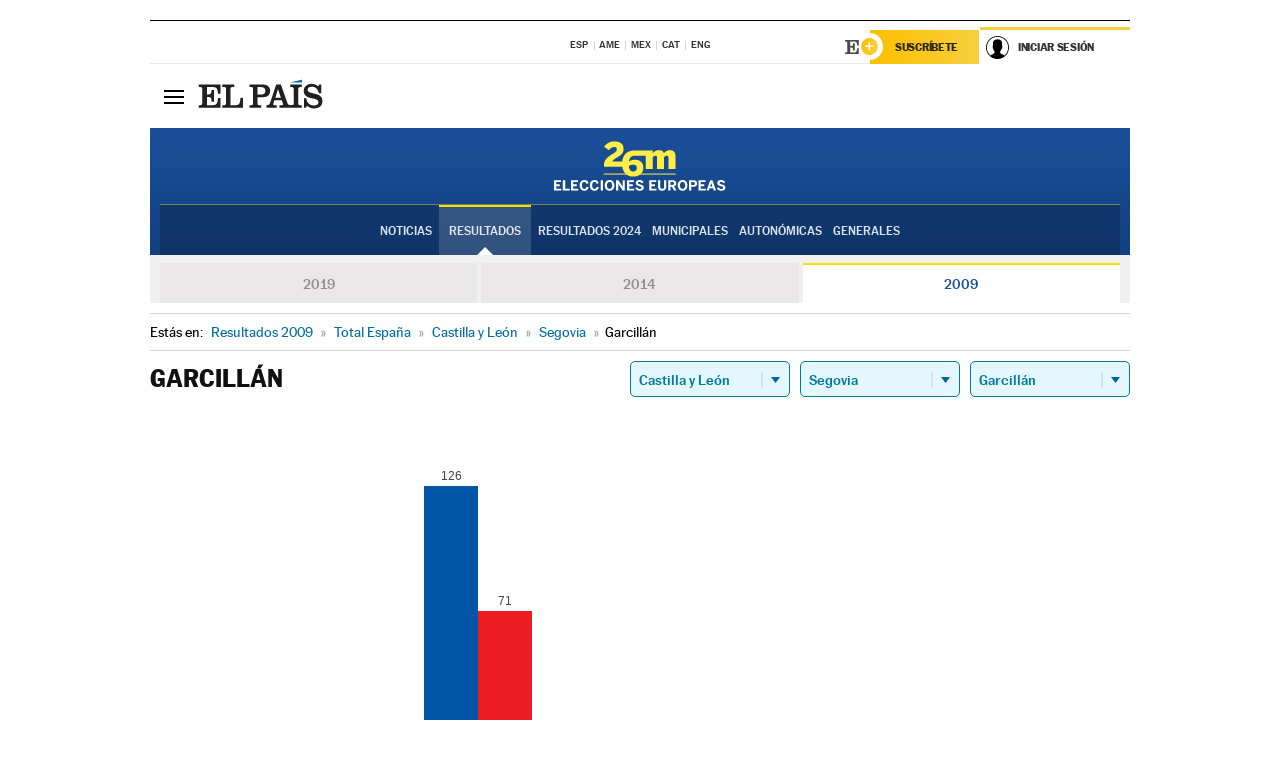

--- FILE ---
content_type: text/html; charset=UTF-8
request_url: https://resultados.elpais.com/elecciones/2009/europeas/08/40/94.html
body_size: 21425
content:
<!DOCTYPE html>
<html xmlns="http://www.w3.org/1999/xhtml" lang="es">
<head>
<title>Resultados Electorales en  Garcillán: Elecciones Europeas 2009 en EL PAÍS</title>
<meta http-equiv="Content-Type" content="text/html; charset=utf-8" />
<meta name="viewport" content="width=device-width, initial-scale=1.0, maximum-scale=1.0">
<meta name="description" content="Conoce los resultados de las Elecciones Europeas 2009 en  Garcillán: número de votos y parlamentarios con EL PAÍS." />
<meta name="Keywords" content="Resultdos, Elecciones Europeas 2009,  Garcillán, Parlamento Europeo, resultados electorales, 26-M, 26 de mayo, Parlamento Europeo, eurodiputados, resultados electorales, escaños, parlamentarios, candidatos, políticos, cabezas de lista, votos, votantes, sondeos, comicios, partidos políticos, coaliciones, grupos políticos, escrutinio, recuento, campaña, noticias" />
<meta name="DC.title" lang="es" content="Resultados Electorales en  Garcillán: Elecciones Europeas 2009 en EL PAÍS" />
<meta name="DC.description" lang="es" content="Conoce los resultados de las Elecciones Europeas 2009 en  Garcillán: número de votos y parlamentarios con EL PAÍS." />
<meta name="DC.subject" lang="es" content="Resultados, Elecciones Europeas 2009,  Garcillán,  Parlamento Europeo, resultados electorales, 26-M, 26 de mayo, Parlamento Europeo, eurodiputados, resultados electorales, escaños, parlamentarios, candidatos, políticos, cabezas de lista, votos, votantes, sondeos, comicios, partidos políticos, coaliciones, grupos políticos, escrutinio, recuento, campaña, noticias" />
<meta name="DC.creator" content="Ediciones El País">
<meta name="DC.publisher" content="Ediciones El País">
<meta name="DC.language" scheme="RFC1766" content="es">
<meta name="og:title" lang="es" content="Resultados Electorales en  Garcillán: Elecciones Europeas 2009 en EL PAÍS" />
<meta property="og:type" content="article"/>
<meta name="og:description" lang="es" content="Conoce los resultados de las Elecciones Europeas 2009 en  Garcillán: número de votos y parlamentarios con EL PAÍS." />
<meta property="og:url" content="https://resultados.elpais.com/elecciones/2009/europeas/08/40/94.html"/>
<meta property="og:site_name" content="EL PAÍS"/>
<meta property="fb:admins" content="851024123" />
<meta property="fb:app_id" content="94039431626"/>
<meta property="og:image" content="https://ep00.epimg.net/iconos/v1.x/v1.0/promos/promo_og_elecciones_europeas.jpg"/>
<meta property="twitter:site" content="@el_pais" />
<meta property="twitter:card" content="summary_large_image" />
<meta name="Origen" content="El País" />
<meta name="Generator" content="EDICIONES EL PAIS, S.L." />
<meta name="Author" content="EDICIONES EL PAIS, S.L." />
<meta name="Locality" content="Madrid, España" />
<meta name="lang" content="es" />
<meta name="revisit-after" content="1 days" />
<meta name="robots" content="INDEX,FOLLOW" />
<link rel="icon" href="//rsl00.epimg.net/favicon.png" type="image/png" />
<link rel="shortcut icon" href="//rsl00.epimg.net/favicon.png" type="image/png" />
<meta http-equiv="refresh" content="300" />
<link rel="publisher" href="https://plus.google.com/+elpais/posts"/>
<meta http-equiv="Content-Type" content="text/html; charset=utf-8" />
<meta name="viewport" content="width=device-width, initial-scale=1.0, maximum-scale=1.0" />
<meta name="lang" content="es" />
<meta name="author" content="Ediciones EL PAÍS" />
<meta name="publisher" content="Ediciones EL PAÍS" />
<link rel="icon" href="//rsl00.epimg.net/favicon.png" type="image/png" />
<link rel="shortcut icon" href="//rsl00.epimg.net/favicon.png" type="image/png" />
<meta property="og:site_name" content="EL PAÍS" />
<meta property="fb:admins" content="851024123" />
<meta property="fb:app_id" content="94039431626" />
<meta property="article:publisher" content="https://www.facebook.com/elpais" />
<meta property="twitter:site" content="@el_pais" />
<meta property="twitter:card" content="summary" />
<link rel="publisher" href="https://plus.google.com/+elpais/posts"/>
<link rel="canonical" href="https://resultados.elpais.com/elecciones/2009/europeas/08/40/94.html"/>
<meta property="og:site_name" content="EL PAÍS" />
<meta property="og:url" 	content="https://resultados.elpais.com/elecciones/2009/europeas/08/40/94.html" />
<link href="//rsl00.epimg.net/estilos/v2.x/v2.1/normalizado.css"  rel="stylesheet" />
<link href="//rsl00.epimg.net/estilos/v2.x/v2.2/comunes.css"  rel="stylesheet" />
<link href="//rsl00.epimg.net/estilos/v2.x/v2.1/cabecera.css"  rel="stylesheet" />
<link href="//rsl00.epimg.net/estilos/resultados/2019/elecciones/26m/europeas.css" rel="stylesheet" />
<link href="//rsl00.epimg.net/estilos/resultados/2019/elecciones/26m/graficos4.css" rel="stylesheet" />
<!--[if lt IE 9]><script language="Javascript" type="text/javascript" src="//rsl00.epimg.net/js/elecciones/excanvas/v3.x/v3.0/excanvas.js"></script><![endif]-->
<script type="text/javascript" src="//ep01.epimg.net/js/v4.x/v4.0/portada.min.js"></script>
<script language="Javascript" type="text/javascript" src="//rsl00.epimg.net/js/elecciones/graficos/v4.x/v4.4/graficos-eu.js"></script>
<script src="//rsl00.epimg.net/js/elecciones/graficos/v4.x/v4.12/buscador_municipios.js" type="text/javascript"></script>
<script language="Javascript" type="text/javascript" src="//rsl00.epimg.net/js/elecciones/graficos/v4.x/v4.4/graficos-eu.js"></script></head>
<body id="resultados" class="salida_carcasa"><div id="pxlhddncntrl" style="display:none"><script src="//ep00.epimg.net/js/prisa/user.min.js?i=1"></script><script src="//ep00.epimg.net/js/v4.x/v4.0/user.min.js?v=1"></script><script src="//ep00.epimg.net/js/comun/avisopcdidomi2.js"></script><script id="spcloader" src="https://sdk.privacy-center.org/loader.js" async></script><script src="//ep00.epimg.net/js/gdt/0681c221600c/a81a11db86dc/launch-f2b3c876fe9c.min.js"></script><script src="//ep00.epimg.net/js/comun/comun.min.js"></script><script src="https://arcsubscriptions.elpais.com/shareSession.js"></script></div>
<div id="contenedor" class="contenedor">
<main id="principal" class="principal" style="padding-top:0px">
<script type="text/javascript" src="//ak-ads-ns.prisasd.com/slot/elpais/slot.js"></script>
<div id="AdsCode" style="display:none">
<script type="text/javascript">
		var gtpdivid= 'elpais_gpt';
		var listadoKW = [];
		if (typeof(DFP_tags) != "undefined")
			listadoKW = DFP_tags;
		var address = document.location.href;
		var regExpTag = /elpais.com\/especiales\/(\d+)\/([^\/]*)\//i;
		var nombre_especial = "";

		var anio = "";
		var portal = "elpais";
		var result_re = regExpTag.exec(address);
		if (result_re )
		{
			anio = result_re[1];
			nombre_especial = "/" + result_re[2].replace(/-/g, "_");
			listadoKW.push(anio);
		}


		var ls_publi_tipo_acceso  	=  (dispositivoMovil && dispositivoMovil == true) ? 'mob' : 'web';
		var gtpadunit= 'elpais_'+ ls_publi_tipo_acceso + '/especiales' + nombre_especial;

		if (typeof(PBS) != "undefined")
		{

			var pbs_dimensiones = EPETBrowserDims();
			if (pbs_dimensiones.ancho >= 980){
				var huecosPBS = {
					"inter":false,
					"skin":false,
					"ldb1":[[728, 90],[980, 90]],
					"ldb3":[[728, 90],[980, 90]],
				};
			} else if (pbs_dimensiones.ancho >= 728){
				var huecosPBS = {
					"inter":false,
					"skin":false,
					"ldb1":[728, 90],
					"ldb3":[728, 90],
				};
			}else{
				var huecosPBS = {
					"skin":false,
					"skin":false,
					"mldb1":[[320, 50],[320, 100]],
					"mldb3":[320, 50],
				};
			}

			PBS.setAds({
				asy:false,
				adunit:gtpadunit,
				divid:gtpdivid,
				key:{ paiskey:listadoKW },
                rsp:'.principal',
				ads:huecosPBS
			});
		}
		else
			var PBS = {display:function(){}};
	</script>
</div>
<div class="envoltorio_publi estirar">
<div id='elpais_gpt-SKIN'>
<script type='text/javascript'>
			PBS.display('SKIN');
		</script>
</div>
</div>
<div class="envoltorio_publi estirar">
<div id='elpais_gpt-LDB1' class='publi_luto_vertical'>
<script type='text/javascript'>

			if ( pbs_dimensiones.ancho  >= 728)
				document.write("<div id='elpais_gpt-LDB1' class='publi_luto_vertical'><script type='text/javascript'>PBS.display('LDB1');<\/script></div>");
			else
				document.write("<div id='elpais_gpt-MLDB1' class='publi_luto_vertical'><script type='text/javascript'>PBS.display('MLDB1');<\/script></div>");
		</script>
</div>
</div>
<script type='text/javascript'>


</script>
<header class="cabecera" id="cabecera">
<div class="cabecera__interior" id="cabecera__interior">
<div class="cabecera-superior">
<div class="cabecera-superior__interior">
<div class="contenedor_centro">
<div class="ediciones">
<div class="ediciones__interior">
<span class="ediciones-titulo">Selecciona Edición</span>
<nav class="ediciones-navegacion">
<ul class="ediciones-navegacion-listado">
<li class=""><a href="/s/setEspana.html"><abbr title="Edición España">ESP</abbr></a></li>
<li class=""><a href="/s/setAmerica.html"><abbr title="Edición América">AME</abbr></a></li>
<li class=""><a href="/s/setMexico.html"><abbr title="Edición México">MEX</abbr></a></li>
<li class=""><a href="/s/setCat.html"><abbr title="Edición Cataluña">CAT</abbr></a></li>
<li class=""><a href="/s/setEnglish.html"><abbr title="Edición In English">ENG</abbr></a></li>
</ul>
</nav> 
</div> 
</div> 
</div> 
<div class="contenedor_derecha">
<div class="navegacion-sucripcion">
<ul itemtype="https://www.schema.org/SiteNavigationElement" itemscope="" class="sucripcion-listado">
<li class="newsletter" itemprop="name"><a href="https://usuarios.elpais.com/newsletters/?id_externo_promo=rpv_newsletters_bar_ep" itemprop="url">Newsletter</a></li>
<li class="suscribete" itemprop="name"><a href="//suscripciones.elpais.com?id_externo_promo=suscrip_cabecera_ep.com" itemprop="url">Suscríbete</a></li>
</ul>
</div>
<div class="usuario" id="usuario">
<style>
.principal--fijo .cabecera {
background-color: white !important;
}
.contenedor_derecha .cadena-ser,
.contenedor_derecha .buscador,
.contenedor_derecha .navegacion-sucripcion {
display: none !important;
}
.principal--fijo .elpais-logo a span {
background: url(https://ep01.epimg.net/iconos/v1.x/v1.4/logos/cabecera_interior.svg) no-repeat 0 0.438rem;
background-size: auto 1.875rem;
}
.principal--fijo .boton_elpais-menu span {
background: black;
}
.principal--fijo .contenedor_derecha {
width: auto;
padding-right: 10px;
}
.eppheader {
font-family: 'MarcinAntB', sans-serif;
font-weight: 100;
background-color: #f5d03a;
position: relative;
}
.eppheader:before {
content: '';
display: block;
width: 100%;
height: 40px;
transform: skew(0, -0.3deg);
top: 70%;
position: absolute;
background: #f5d03a;
z-index: -99;
}
.eppheader-primary {
position: relative;
background-color: #fff;
max-width: 1200px;
margin: 0 auto;
display: flex;
justify-content: space-between;
align-items: center;
box-sizing: border-box;
}
.eppheader-logo {
background: url("https://ep01.epimg.net/iconos/v2.x/v2.1/suscripcion/elpais+.svg") no-repeat center center;
background-size: 100%;
width: 178px;
height: 41px;
}
.eppheader-logo a {
width: 100%;
height: 100%;
}
.eppheader-login-content {
width: 253px;
height: 37px;
z-index: 12;
display: flex;
position: relative;
}
.eppheader-login-content:before {
content: '';
width: 38px;
height: 27px;
display: inline;
position: absolute;
top: 6px;
left: -25px;
background: url("https://ep01.epimg.net/iconos/v2.x/v2.1/suscripcion/logoE+.svg") no-repeat center center;
z-index: 11;
}
.eppheader-login-content.open {
background: #fff;
}
.eppheader-login-content.open .arrow {
transform: rotate(180deg);
}
.eppheader-login-content.open + .eppheader-menu-open {
display: block;
}
.eppheader-login-content.logged .eppheader-user {
background-image: none;
padding-left: 10px;
white-space: nowrap;
overflow: hidden;
text-overflow: ellipsis;
width: 90%;
}
.eppheader-login-content.logged .arrow {
display: block;
}
.eppheader-login-content.logged.subscribed {
background: linear-gradient(270deg, #f6d03b 0%, #fcbf00 100%);
}
.eppheader-login-content.subscribed .eppheader-subscription {
display: none;
}
.eppheader-login-content.subscribed .eppheader-user {
background: linear-gradient(270deg, #f6d03b 0%, #fcbf00 100%);
padding-left: 20px;
border-top: 0;
width: 150px;
}
.eppheader-subscription {
color: rgba(0,0,0,0.8);
font-family: 'MarcinAntB', sans-serif;
font-weight: 500;
font-size: 11px;
letter-spacing: -.29px;
line-height: 14px;
text-transform: uppercase;
position: relative;
padding: 0 15px 0 25px;
width: 109px;
height: 37px;
box-sizing: border-box;
background: linear-gradient(270deg, #f6d03b 0%, #fcbf00 100%);
display: flex;
align-items: center;
margin-right: 1px;
}
.eppheader-user {
width: 150px;
box-sizing: border-box;
font-family: 'MarcinAntB', sans-serif;
font-weight: 400;
font-size: 10px;
color: rgba(0,0,0,0.8);
letter-spacing: -.29px;
border-top: 3px solid #f6d03b;
padding-right: 10px;
white-space: nowrap;
cursor: pointer;
z-index: 10;
display: flex;
justify-content: space-between;
align-items: center;
background: url("https://ep01.epimg.net/iconos/v2.x/v2.1/suscripcion/user.svg") no-repeat 10px center #F8F8F8;
text-transform: uppercase;
padding-left: 43px;
}
.eppheader-user-name--mobile {
font-size: 11px;
font-weight: 500;
}
.subscribed .eppheader-user-name--mobile {
font-size: 13px;
}
.eppheader-user .arrow {
display: none;
width: 11px;
height: 11px;
background: url('https://ep01.epimg.net/iconos/v2.x/v2.1/suscripcion/arrow-login.svg') transparent no-repeat center / 98%;
transition: transform .6s;
}
.eppheader-user-name {
overflow: hidden;
text-overflow: ellipsis;
white-space: nowrap;
width: 140px;
}
.eppheader-user-name--mobile {
display: none;
}
.eppheader-menu-open {
display: none;
position: absolute;
right: 0;
top: 100%;
background: #fff;
width: 330px;
box-shadow: 0 0 14px 0 rgba(0, 0, 0, 0.09);
z-index: 11;
}
.eppheader-menu-open-header {
text-align: center;
padding: 5px 20px 20px;
border-bottom: 2px solid #f8f8f8;
margin: 20px 0 16px;
}
.eppheader-menu-open-header h3 {
font-family: 'MarcinAntB', sans-serif;
font-weight: 500;
font-size: 15px;
text-transform: none;
}
.eppheader-menu-open-nav {
padding: 0 16px;
}
.eppheader-menu-open-nav a:hover {
text-decoration: underline;
}
.eppheader-menu-open ul {
background: #f8f8f8;
border-radius: 4px;
overflow: hidden;
padding: 24px 16px 16px;
}
.eppheader-menu-open li {
padding-bottom: 16px;
font-size: 16px;
line-height: 100%;
font-weight: 100;
text-transform: none;
text-align: left;
}
.eppheader-menu-open li a {
color: rgba(0, 0, 0, 0.8);
}
.eppheader-menu-open .disconnect {
display: block;
color: #EFB500;
font-family: 'MarcinAntB', sans-serif;
font-weight: 500;
font-size: 14px;
line-height: 14px;
text-align: center;
text-transform: none;
margin: 17px auto 18px;
text-decoration: underline;
}
.eppheader-menu-open .disconnect:hover {
text-decoration: underline;
}
.eppheader-btn-subscription {
display: inline-block;
background: #FCBF00;
border-radius: 40px;
padding: 16px 26px;
margin: 7px 10px 12px;
color: #fff;
font-family: 'MarcinAntB', sans-serif;
font-weight: 900;
font-size: 14px;
letter-spacing: .05px;
line-height: 17px;
text-align: center;
text-transform: uppercase;
}
.eppheader-nav {
max-width: 1200px;
margin: 0 auto;
display: flex;
justify-content: center;
align-items: center;
}
.eppheader-nav ul {
display: flex;
}
.eppheader-nav li {
color: #000;
font-family: 'MarcinAntB', sans-serif;
font-weight: 300;
font-size: 12px;
letter-spacing: .42px;
line-height: 15px;
text-align: center;
text-transform: uppercase;
display: inline-flex;
align-items: center;
}
.eppheader-nav li:before {
content: '·';
margin: 0 20px;
}
.eppheader-nav li:first-child:before {
content: none;
}
.eppheader-nav a {
box-sizing: border-box;
padding: 20px 0;
border-bottom: 5px solid transparent;
letter-spacing: .6px;
min-width: 100px;
}
.eppheader-nav a.active, .eppheader-nav a:hover {
font-weight: 700;
border-bottom: 5px solid #fff;
letter-spacing: 0;
}
.boton_suscribete-movil {
display: none;
}
@media only screen and (max-width: 767px) {
#salida_portadilla #cabecera .contenedor_derecha {
padding-right: 5px;
}
.eppheader {
margin-bottom: 30px;
}
.eppheader:before {
transform: skew(0, -1.5deg);
top: 63%;
}
.eppheader-logo {
width: 125px;
}
.eppheader-primary {
margin: 0;
padding: 0 0 0 10px;
height: 47px;
}
.eppheader-login-content {
display: block;
width: 54px;
height: auto;
padding: 3px 10px 5px;
border-top: 2px solid transparent;
padding-right: 5px;
width: 49px;
}
.eppheader-login-content:before {
content: none;
}
.eppheader-subscription, .eppheader-user-name {
display: none;
}
.eppheader-user-name--mobile {
display: block;
}
.eppheader-login-content.logged .eppheader-user, .eppheader-user {
width: 33px;
height: 33px;
padding: 0;
background: url("https://ep01.epimg.net/iconos/v2.x/v2.1/suscripcion/user-2.svg") transparent no-repeat center center;
background-position: center top;
background-size: 100%;
box-shadow: inset 0 0 0 1.5px white;
border: 1px solid #f5d03a;
border-radius: 50%;
}
.eppheader-login-content.logged .eppheader-user {
background: #E8E8E8;
/*box-shadow: -1px -1px 6px 0 rgba(0, 0, 0, 0.09);*/
}
.eppheader-login-content.logged .eppheader-user-name {
text-align: center;
}
.eppheader-login-content.logged .arrow {
display: block;
position: absolute;
left: -3px;
opacity: .6;
width: 9px;
height: 6px;
background-size: 100%;
}
.eppheader-login-content.logged.subscribed {
background: #fff;
}
.eppheader-login-content.logged.subscribed .eppheader-user {
background: linear-gradient(270deg, #f6d03b 0%, #fcbf00 100%);
border: 0;
box-shadow: none;
}
.eppheader-login-content.open {
z-index: 12;
box-shadow: 0 -7px 7px 0 rgba(0, 0, 0, 0.09);
border-top: 2px solid #f5d03a;
width: 62px;
padding-left: 23px;
}
.eppheader-login-content.open .eppheader-user .arrow {
/*display: none;*/
transform: rotate(180deg);
left: 10px;
}
.eppheader-menu-open {
right: 20px;
top: calc(100% - 20px);
}
.eppheader-login-content.open + .eppheader-menu-open {
box-shadow: -1px -1px 6px 0 rgba(0, 0, 0, 0.09);
width: calc(100vw - 1.875rem);
right: 0;
top: 94%;
top: 45px;
width: calc(100vw - 10px);
max-width: 330px;
}
.eppheader-nav ul {
width: 100vw;
overflow-x: scroll;
height: 45px;
}
.eppheader-nav li {
height: 50px;
}
.eppheader-nav li:before {
margin: 0 5px;
}
.eppheader-nav li:last-child {
padding-right: 15px;
}
.eppheader-nav a {
font-size: 12px;
padding: 10px 0;
white-space: nowrap;
border: 0;
}
.boton_suscribete-movil {
display: block;
border-top: 2px solid #E2BE35;
background: #f6d03b;
background: -moz-linear-gradient(left,  #f6d03b 0%, #f6d03b 100%);
background: -webkit-linear-gradient(left,  #f6d03b 0%,#f6d03b 100%);
background: linear-gradient(to right,  #f6d03b 0%,#f6d03b 100%);
filter: progid:DXImageTransform.Microsoft.gradient( startColorstr='#f6d03b', endColorstr='#f6d03b',GradientType=1 );
font-family: 'MarcinAntB', sans-serif;
font-weight: 500;
color: #312806;
font-size: 11px;
line-height: 14px;
padding: 8px 10px;
text-align: center;
width: 100%;
text-indent: 0;
text-transform: uppercase;
height: auto;
margin-bottom: 5px;
}
}
@media (max-width: 37.438em){
body.salida_articulo .boton_suscribete-movil {
width: auto;
margin: 0 -0.625rem;
}
}
@media (max-width: 47.938em){
.eppheader-login-content.open + .eppheader-menu-open {
width: calc(100vw - 10px);
}
}
@media (max-width: 47.938em){ /* 767PX */
.visible .elpais-menu__interior {
width: 90%;
}
.elpais .ediciones {
padding: 3.788rem 2% 1rem;
}
.altocontraste {
right: auto;
left: 0.125rem;
top: 58px;
}
.tamanoletra {
top: 58px;
}
}
/* cabecera fija  */
.principal--fijo .cabecera {
box-shadow: rgba(0, 0, 0, 0.1) 0 2px 4px;
}
@media (min-width: 48em){
.principal--fijo .cabecera-seccion {
background: white;
}
.principal--fijo .cabecera .eppheader-btn {
margin-top: 6px;
}
}
@media (min-width: 62.5em){
.principal--fijo .elpais-menu__interior {
max-width: 62.5rem;
width: 100vw;
}
body.salida_articulo_especial .principal--fijo .cabecera {
background-color: white;
}
}
/* EPMAS */
.the-header {
text-align: right;
}
.the-header .eppheader-btn {
display: inline-block;
text-align: left;
margin-right: 10px;
}
a.eppheader-btn-subscription:hover {
color: white;
opacity: 0.8;
}
@media (min-width: 768px) and (max-width: 1000px){
.eppheader-login-content:not(.subscribed):before {
content: none;
display: none;
}
.eppheader-subscription {
border-top: 3px solid white;
width: 83px;
padding-left: 8px;
padding-right: 8px;
}
.eppheader-login-content .eppheader-user {
text-align: left;
}
.eppheader-login-content:not(.logged) .eppheader-user {
width: 123px;
padding-left: 40px;
padding-right: 0;
}
.eppheader-login-content.logged .eppheader-user {
width: 109px;
padding-left: 10px;
}
.eppheader-login-content {
width: 207px;
}
.eppheader-login-content.logged {
width: 193px;
}
.eppheader-user {
letter-spacing: normal;
}
.eppheader-user .arrow {
width: 16px;
}
.open .eppheader-user {
background-color: white;
}
.eppheader-login-content.subscribed {
width: 125px;
}
.eppheader-login-content.subscribed .eppheader-user {
width: 125px;
padding-left: 20px;
font-weight: 700;
}
}
@media (min-width: 1001px){
.eppheader-subscription {
border-top: 3px solid white;
}
.eppheader-login-content .eppheader-user {
text-align: left;
}
.eppheader-login-content:not(.logged) .eppheader-user .eppheader-user-name {
font-size: 11px;
}
.principal--fijo .eppheader-login-content:not(.logged) .eppheader-user .eppheader-user-name {
text-transform: uppercase;
}
.eppheader-login-content:not(.logged) .eppheader-user {
width: 150px;
}
.eppheader-login-content.logged .eppheader-user {
width: 150px;
padding-left: 22px;
}
.open .eppheader-user {
background-color: white;
}
.principal--fijo .eppheader-user {
background-color: white;
text-transform: none;
font-size: 11px;
font-weight: 700;
}
.eppheader-login-content.logged.subscribed {
width: 150px;
}
.eppheader-login-content.logged.subscribed .eppheader-user {
font-weight: 700;
}
}
#elpais .navegacion-sucripcion ul .suscribete a {
background: -webkit-gradient(linear,right top,left top,from(#f6d03b),to(#fcbf00));
background: linear-gradient(270deg,#f6d03b,#fcbf00);
color: rgba(0,0,0,.8);
}
@media (max-width: 47.938em) {
.elpais-logo,
.principal--fijo .elpais-logo {
text-align: left;
margin-left: 48px;
}
}
@media (max-width: 767px){
#cabecera .elpais-logo a span {
background-size: auto 30px;
background-position: center left;
}
#usuario .eppheader-primary {
background: transparent;
padding: 7px 6px 9px 0;
display: block;
}
#usuario .eppheader-login-content {
width: 134px;
padding: 0;
}
#usuario .eppheader-subscription {
display: inline-block;
vertical-align: middle;
width: 86px;
padding: 0;
background: transparent;
border-right: 1px solid #E2E2E2;
height: 33px;
line-height: 32px;
color: #FDC002;
margin-right: 0;
}
#usuario .eppheader-user {
float: right;
}
#usuario .eppheader-login-content.logged {
width: 142px;
}
#usuario .eppheader-login-content.logged .eppheader-subscription {
margin-right: 23px;
}
#usuario .eppheader-login-content.logged .eppheader-user {
position: relative;
overflow: visible;
}
#usuario .eppheader-login-content.logged .eppheader-user-name {
font-weight: 700;
}
#usuario .eppheader-login-content.logged .arrow {
left: -14px;
top: 12px;
}
#usuario .eppheader-login-content.logged.open {
box-shadow: none;
background: transparent;
border-top-color: transparent;
}
#usuario .eppheader-login-content.open + .eppheader-menu-open {
top: 48px;
-webkit-box-shadow: 0 0 14px 0 rgba(0,0,0,.09);
box-shadow: 0 0 14px 0 rgba(0,0,0,.09);
}
#usuario .eppheader-login-content.open + .eppheader-menu-open:before {
content: '';
display: block;
position: absolute;
right: 0;
top: -47px;
width: 62px;
height: 47px;
border-top: 3px solid #F5D03A;
background: white;
z-index: 12;
}
#usuario .eppheader-login-content.logged.subscribed {
background: transparent;
}
#usuario .eppheader-login-content.logged.subscribed .arrow {
left: -13px;
top: 13px;
}
}
@media (min-width: 768px){
#cabecera__interior {
border-top: 1px solid black;
}
.principal--fijo #cabecera {
border-top: 1px solid black;
}
.principal--fijo #cabecera__interior {
border-top: none;
min-height: 49px;
}
.principal--fijo #cabecera .contenedor_derecha {
padding-right: 15px;
}
body.salida_articulo .principal--fijo #cabecera .contenedor_derecha {
padding-right: 10px;
}
.principal:not(.principal--fijo) #cabecera__interior {
padding-top: 6px;
}
#usuario .eppheader-login-content.logged .eppheader-user {
text-transform: uppercase;
}
}
@media (max-width: 1000px) and (min-width: 768px){
.principal--fijo .elpais-logo {
float: left;
margin-left: 3rem;
}
#usuario .eppheader-login-content {
width: 213px;
}
#usuario .eppheader-login-content:not(.logged) .eppheader-user {
font-size: 11px;
font-weight: 700;
letter-spacing: -0.29px;
width: 129px;
background-color: white;
padding-left: 38px;
background-position: 6px center;
}
#usuario .eppheader-login-content.logged {
max-width: 236px;
width: auto;
justify-content: flex-end;
}
#usuario .eppheader-login-content.logged .eppheader-user {
font-size: 11px;
font-weight: 700;
letter-spacing: -0.29px;
background-color: white;
padding-left: 10px;
padding-right: 30px;
width: auto;
display: inline-block;
line-height: 35px;
}
#usuario .eppheader-login-content.logged .eppheader-user .arrow {
width: 10px;
position: absolute;
right: 11px;
top: 16px;
}
#usuario .eppheader-login-content.logged .eppheader-subscription {
font-weight: 700;
}
#usuario .eppheader-login-content.logged.subscribed .eppheader-user {
padding-left: 22px;
line-height: 37px;
}
#usuario .eppheader-login-content.logged.subscribed .eppheader-user .arrow {
top: 14px;
}
}
@media (min-width: 1001px) {
#usuario .eppheader-subscription {
font-weight: 700;
}
#usuario .eppheader-login-content {
width: 260px;
}
#usuario .eppheader-login-content:not(.logged) .eppheader-user {
font-size: 11px;
font-weight: 700;
letter-spacing: -0.29px;
width: 150px;
background-color: white;
padding-left: 38px;
background-position: 6px center;
}
#usuario .eppheader-login-content.logged .eppheader-user {
font-size: 11px;
font-weight: 700;
letter-spacing: -0.29px;
background-color: white;
padding-left: 22px;
padding-right: 30px;
width: 150px;
display: inline-block;
line-height: 35px;
}
#usuario .eppheader-login-content.logged .eppheader-user .arrow {
width: 10px;
position: absolute;
right: 11px;
top: 16px;
}
#usuario .eppheader-login-content.logged.subscribed {
width: 150px;
}
#usuario .eppheader-login-content.logged.subscribed .eppheader-user {
line-height: 37px;
padding-left: 24px;
}
#usuario .eppheader-login-content.logged.subscribed .eppheader-user .arrow {
top: 14px;
}
}
#usuario .eppheader-menu-open-header:empty {
display: none;
}
#usuario .eppheader-menu-open-nav:nth-child(1) {
padding-top: 16px;
}
</style>
<script>  var newHeader = true; </script>
<div id="capausuario" class="eppheader-btn">
<div id="loginContent" class="eppheader-primary">
<div id="loginContentHeader" class="eppheader-login-content">
<a href="https://suscripciones.elpais.com" class="eppheader-subscription">Suscríbete</a>
<a id="userName" href="https://elpais.com/subscriptions/#/sign-in?prod=REG&o=CABEP&backURL=https%3A%2F%2Fresultados.elpais.com%2Felecciones%2F2009%2Feuropeas%2F08%2F40%2F94.html" class="eppheader-user">
<span id="nombreUsuario" class="eppheader-user-name">Iniciar Sesión</span>
<span class="arrow"></span>
</a>
</div>
</div>
</div>
</div> 
<div class="buscador" id="buscador">
<button class="boton_buscador" id="boton_buscador">Buscador</button>
<div class="buscador__interior">
<button class="boton_cerrar" id="cerrar_buscador">Cerrar</button>
<div class="buscador-formulario">
<form name="formulario_busquedas" action="/buscador/" method="POST">
<input type="search" name="qt" placeholder="" value="" autocomplete="off">
<button class="boton_buscar" id="boton_buscar">Buscar</button>
</form>
</div> 
</div> 
</div> 
</div> 
</div> 
</div> 
<div class="elpais elpais_40a" id="elpais">
<div class="elpais-menu" id="elpais-menu">
<button id="boton_elpais-menu" class="boton boton_elpais-menu"><span>Secciones</span> <span></span> <span></span> <span></span></button>
<div class="elpais-menu__interior">
<button id="cerrar_elpais-menu" class="boton_cerrar"><span>Cerrar</span> <span></span> <span></span> <span></span></button>
<div class="ediciones">
<div class="ediciones__interior">
<span class="ediciones-titulo">Selecciona Edición</span>
<nav class="ediciones-navegacion">
<ul class="ediciones-navegacion-listado">
<li class=""><a href="/s/setEspana.html"><abbr title="Edición España">ESP</abbr></a></li>
<li class=""><a href="/s/setAmerica.html"><abbr title="Edición América">AME</abbr></a></li>
<li class=""><a href="/s/setMexico.html"><abbr title="Edición México">MEX</abbr></a></li>
<li class=""><a href="/s/setCat.html"><abbr title="Edición Cataluña">CAT</abbr></a></li>
<li class=""><a href="/s/setEnglish.html"><abbr title="Edición In English">ENG</abbr></a></li>
</ul>
</nav> 
</div> 
</div> 
<div id="tamanoletra" class="tamanoletra"> <span class="tamanoletra-nombre">Tamaño letra</span>
<button id="tamanoletra--disminuir" title="Disminuir tamaño de letra">a<sup>-</sup></button>
<button id="tamanoletra--aumentar"  title="Aumentar tamaño de letra">A<sup>+</sup></button>
</div>
<div class="altocontraste" id="altocontraste">
<button id="boton_altocontraste" class="boton_altocontraste"><span class="boton-nombre">Alto contraste</span> <span class="control"><span class="control-punto"></span></span> </button>
</div>
<nav class="elpais-navegacion">
<div class="navegacion navegacion_secciones"> 
<ul itemscope="" itemtype="https://schema.org/SiteNavigationElement" class="navegacion-listado" id="navegacion-listado">
<li id="subnavegacion_internacional" itemprop="name" class="internacional navegacion_secciones--submenu">
<a itemprop="url" href="//elpais.com/internacional/">Internacional</a>
<button id="boton_subnavegacion_internacional">mostrar/ocultar menú Internacional</button>
<div class="subnavegacion">
<ul class="navegacion-listado">
<li itemprop="name"><a itemprop="url" href="//elpais.com/tag/europa/a/">Europa</a></li>
<li itemprop="name"><a itemprop="url" href="//elpais.com/internacional/estados_unidos.html">Estados Unidos</a></li>
<li itemprop="name"><a itemprop="url" href="//elpais.com/internacional/mexico.html">México</a></li>
<li itemprop="name"><a itemprop="url" href="//elpais.com/tag/latinoamerica/a/">América Latina</a></li>
<li itemprop="name"><a itemprop="url" href="//elpais.com/tag/oriente_proximo/a/">Oriente Próximo</a></li>
<li itemprop="name"><a itemprop="url" href="//elpais.com/tag/c/fc0affdd9ca95b29da5e148791d8b5d0">Asia</a></li>
<li itemprop="name"><a itemprop="url" href="//elpais.com/tag/africa/a/">África</a></li>
</ul>
</div>
</li>
<li id="subnavegacion_opinion" itemprop="name" class="opinion navegacion_secciones--submenu">
<a itemprop="url" href="//elpais.com/opinion/">Opinión</a>
<button id="boton_subnavegacion_opinion">mostrar/ocultar menú Opinión</button>
<div class="subnavegacion">
<ul class="navegacion-listado">
<li itemprop="name"><a itemprop="url" href="//elpais.com/opinion/editoriales/">Editoriales </a></li>
<li itemprop="name"><a itemprop="url" href="https://elpais.com/autor/cartas-director/">Cartas al director </a></li>
<li itemprop="name"><a itemprop="url" href="https://elpais.com/noticias/vinetas/">Viñetas </a></li>
</ul>
</div>
</li>
<li id="subnavegacion_politica" itemprop="name" class="politica navegacion_secciones--submenu">
<a itemprop="url" href="//elpais.com/politica">España</a>
<button id="boton_subnavegacion_politica">mostrar/ocultar menú España</button>
<div class="subnavegacion">
<ul class="navegacion-listado">
<li itemprop="name"><a itemprop="url" href="//elpais.com/noticias/andalucia/">Andalucía </a></li>
<li itemprop="name"><a itemprop="url" href="//elpais.com/espana/catalunya/">Cataluña </a></li>
<li itemprop="name"><a itemprop="url" href="//elpais.com/espana/comunidad-valenciana/">C. Valenciana </a></li>
<li itemprop="name"><a itemprop="url" href="//elpais.com/noticias/galicia/">Galicia </a></li>
<li itemprop="name"><a itemprop="url" href="//elpais.com/espana/madrid/">Madrid </a></li>
<li itemprop="name"><a itemprop="url" href="//elpais.com/noticias/pais-vasco/">País Vasco </a></li>
<li itemprop="name"><a itemprop="url" href="//elpais.com/ccaa/">Más comunidades </a></li>
</ul>
</div>
</li>
<li id="subnavegacion_economia" itemprop="name" class="economia navegacion_secciones--submenu">
<a itemprop="url" href="//elpais.com/economia">Economía </a>
<button id="boton_subnavegacion_economia">mostrar/ocultar menú Economía</button>
<div class="subnavegacion">
<ul class="navegacion-listado">
<li itemprop="name"><a itemprop="url" href="//elpais.com/tag/mercados_financieros/a/">Mercados </a></li>
<li itemprop="name"><a itemprop="url" href="//elpais.com/agr/mis_finanzas/a/">Mis finanzas</a></li>
<li itemprop="name"><a itemprop="url" href="//elpais.com/economia/vivienda.html">Vivienda </a></li>
<li itemprop="name"><a itemprop="url" href="//elpais.com/agr/mis_derechos/a/">Mis Derechos </a></li>
<li itemprop="name"><a itemprop="url" href="//elpais.com/agr/formacion/a/">Formación</a></li>
<li itemprop="name"><a itemprop="url" href="//elpais.com/agr/negocios/a/"><strong>Negocios </strong></a></li>
<li itemprop="name"><a itemprop="url" href="//cincodias.elpais.com/"><strong>Cincodías </strong></a></li>
</ul>
</div>
</li>
<li id="subnavegacion_sociedad" itemprop="name" class="sociedad navegacion_secciones--submenu">
<a itemprop="url" href="//elpais.com/sociedad/">Sociedad</a>
<button id="boton_subnavegacion_sociedad">mostrar/ocultar menú Sociedad</button>
<div class="subnavegacion">
<ul class="navegacion-listado">
<li itemprop="name"><a itemprop="url" href="/tag/medio_ambiente/a/">Medio Ambiente </a></li>
<li itemprop="name"><a itemprop="url" href="/tag/igualdad_oportunidades/a/">Igualdad </a></li>
<li itemprop="name"><a itemprop="url" href="/tag/sanidad/a/">Sanidad </a></li>
<li itemprop="name"><a itemprop="url" href="/tag/consumo/a/">Consumo </a></li>
<li itemprop="name"><a itemprop="url" href="/tag/asuntos_sociales/a/">Asuntos sociales </a></li>
<li itemprop="name"><a itemprop="url" href="/tag/laicismo/a/">Laicismo </a></li>
<li itemprop="name"><a itemprop="url" href="/tag/comunicacion/a/">Comunicaci&oacute;n </a></li>
</ul>
</div>
</li>
<li id="subnavegacion_educacion" itemprop="name" class="educacion"> <a itemprop="url" href="//elpais.com/educacion">Educación</a> </li>
<li id="subnavegacion_educacion" itemprop="name" class="educacion"> <a itemprop="url" href="//elpais.com/clima-y-medio-ambiente">Medio ambiente</a> </li>
<li id="subnavegacion_ciencia" itemprop="name" class="ciencia"> <a itemprop="url" href="//elpais.com/ciencia">Ciencia</a> </li>
<li id="subnavegacion_tecnologia" itemprop="name" class="tecnologia navegacion_secciones--submenu">
<a itemprop="url" href="//elpais.com/tecnologia/">Tecnología</a>
<button id="boton_subnavegacion_tecnologia">mostrar/ocultar menú Tecnología</button>
<div class="subnavegacion">
<ul class="navegacion-listado">
<li itemprop="name"><a itemprop="url" href="//elpais.com/tag/tecnologias_movilidad/a/">Móviles</a></li>
<li itemprop="name"><a itemprop="url" href="//elpais.com/tag/redes_sociales/a/">Redes sociales</a></li>
<li itemprop="name"><a itemprop="url" href="//elpais.com/agr/banco_de_pruebas_gadgets/a">Banco de pruebas</a></li>
<li itemprop="name"><a itemprop="url" href="http://www.meristation.com/">Meristation</a></li>
</ul>
</div>
</li>
<li id="subnavegacion_cultura" itemprop="name" class="cultura navegacion_secciones--submenu">
<a itemprop="url" href="//elpais.com/cultura/">Cultura</a>
<button id="boton_subnavegacion_cultura">mostrar/ocultar menú Cultura</button>
<div class="subnavegacion">
<ul class="navegacion-listado">
<li itemprop="name"><a itemprop="url" href="//elpais.com/tag/libros/a/">Literatura </a></li>
<li itemprop="name"><a itemprop="url" href="//elpais.com/tag/cine/a/">Cine </a></li>
<li itemprop="name"><a itemprop="url" href="//elpais.com/tag/musica/a/">Música </a></li>
<li itemprop="name"><a itemprop="url" href="//elpais.com/tag/teatro/a/">Teatro </a></li>
<li itemprop="name"><a itemprop="url" href="//elpais.com/tag/danza/a/">Danza </a></li>
<li itemprop="name"><a itemprop="url" href="//elpais.com/tag/arte/a/">Arte </a></li>
<li itemprop="name"><a itemprop="url" href="//elpais.com/tag/arquitectura/a/">Arquitectura </a></li>
<li itemprop="name"><a itemprop="url" href="//elpais.com/tag/toros/a/">Toros </a></li>
</ul>
</div>
</li>
<li id="subnavegacion_gente" itemprop="name" class="gente "><a itemprop="url" href="//elpais.com/gente/">Gente</a></li>
<li id="subnavegacion_estilo" itemprop="name" class="estilo navegacion_secciones--submenu">
<a itemprop="url" href="//elpais.com/elpais/estilo.html">Estilo</a>
<button id="boton_subnavegacion_estilo">mostrar/ocultar menú Estilo</button>
<div class="subnavegacion">
<ul class="navegacion-listado">
<li itemprop="name"><a itemprop="url" href="//elpais.com/tag/moda/a/">Moda </a></li>
<li itemprop="name"><a itemprop="url" href="//elpais.com/tag/gastronomia/a/">Gastronomía </a></li>
<li itemprop="name"><a itemprop="url" href="//elpais.com/gente/">Gente </a></li>
</ul>
</div>
</li>
<li id="subnavegacion_deportes" itemprop="name" class="activo navegacion_secciones--submenu">
<a itemprop="url" class="deportes" href="//elpais.com/deportes/">Deportes</a>
<button id="boton_subnavegacion_deportes">mostrar/ocultar menú Deportes</button>
<div class="subnavegacion">
<ul class="navegacion-listado">
<li itemprop="name"><a itemprop="url" href="//elpais.com/tag/futbol/a/">Fútbol </a></li>
<li itemprop="name"><a itemprop="url" href="//elpais.com/tag/baloncesto/a/">Baloncesto </a></li>
<li itemprop="name"><a itemprop="url" href="//elpais.com/tag/tenis/a/">Tenis </a></li>
<li itemprop="name"><a itemprop="url" href="//elpais.com/tag/ciclismo/a/">Ciclismo </a></li>
<li itemprop="name"><a itemprop="url" href="//elpais.com/tag/formula_1/a/">Fórmula 1 </a></li>
<li itemprop="name"><a itemprop="url" href="//elpais.com/tag/motociclismo/a/">Motociclismo </a></li>
<li itemprop="name"><a itemprop="url" href="//elpais.com/tag/golf/a/">Golf </a></li>
<li itemprop="name"><a itemprop="url" href="//elpais.com/tag/c/71ddc71077b77126d68866b37ca75576">Otros deportes </a></li>
</ul>
</div>
</li>
<li id="subnavegacion_television" itemprop="name" class="television navegacion_secciones--submenu">
<a itemprop="url" href="//elpais.com/television">Televisión</a>
<button id="boton_subnavegacion_television">mostrar/ocultar menú Televisión</button>
<div class="subnavegacion">
<ul class="navegacion-listado">
<li itemprop="name"><a itemprop="url" href="//elpais.com/tag/series_tv/a">Series</a></li>
<li itemprop="name"><a itemprop="url" href="//elpais.com/agr/quinta_temporada/a">Quinta Temporada</a></li>
<li itemprop="name"><a itemprop="url" href="//elpais.com/tag/c/7d625399e46888dd89ed95dffc053da9">Programas</a></li>
<li itemprop="name"><a itemprop="url" href="//elpais.com/tag/c/9ad0cb2811e406a7c7b0a939844d33e2">Comunicación</a></li>
<li itemprop="name"><a itemprop="url" href="//elpais.com/tag/critica_television/a">Crítica TV</a></li>
<li itemprop="name"><a itemprop="url" href="//elpais.com/tag/avance_television/a">Avances</a></li>
<li itemprop="name"><a itemprop="url" href="https://programacion-tv.elpais.com/">Programación TV</a></li>
</ul>
</div>
</li>
<li itemprop="name" class="inenglish"> <a itemprop="url" href="//elpais.com/elpais/inenglish.html">In english</a> </li>
<li itemprop="name" class="motor"> <a itemprop="url" href="http://motor.elpais.com">Motor</a> </li>
</ul>
</div>
<div class="navegacion navegacion_suplementos"> 
<ul class="navegacion-listado" itemscope="" itemtype="https://schema.org/SiteNavigationElement">
<li itemprop="name" class="cinco_dias"><a itemprop="url" href="//cincodias.elpais.com">Cinco Días</a></li>
<li itemprop="name" class="eps"><a itemprop="url" href="https://elpais.com/eps/">EL PAÍS SEMANAL</a></li>
<li itemprop="name" class="babelia"><a itemprop="url" href="//elpais.com/cultura/babelia.html">Babelia</a></li>
<li itemprop="name" class="el_viajero"><a itemprop="url" href="//elviajero.elpais.com/">El Viajero</a></li>
<li itemprop="name" class="negocios"><a itemprop="url" href="//elpais.com/agr/negocios/a/">Negocios</a></li>
<li itemprop="name" class="ideas"><a itemprop="url" href="//elpais.com/elpais/ideas.html">Ideas</a></li>
<li itemprop="name" class="planeta_futuro"><a itemprop="url" href="//elpais.com/planeta-futuro/">Planeta Futuro</a></li>
<li itemprop="name" class="el_comidista"><a itemprop="url" href="https://elcomidista.elpais.com/" >El Comidista</a></li>
<li itemprop="name" class="smoda"><a itemprop="url" href="http://smoda.elpais.com/">Smoda</a></li>
<li itemprop="name" class="icon"><a itemprop="url" href="//elpais.com/icon/">ICON</a></li>
<li itemprop="name" class="design"><a itemprop="url" href="//elpais.com/icon-design/">ICON Design</a></li>
<li itemprop="name" class="mamas_papas"><a itemprop="url" href="//elpais.com/mamas-papas/">Mamas & Papas</a></li>
</ul>
</div>
<div class="navegacion navegacion_ademas"> 
<ul class="navegacion-listado" itemscope="" itemtype="https://schema.org/SiteNavigationElement">
<li itemprop="name" class="fotos"><a itemprop="url" href="//elpais.com/elpais/album.html">Fotos</a></li>
<li itemprop="name" class="vinetas"><a itemprop="url" href="https://elpais.com/noticias/vinetas/">Viñetas</a></li>
<li itemprop="name" class="especiales"><a itemprop="url" href="//elpais.com/especiales/">Especiales</a></li>
<li itemprop="name" class="obituarios"><a itemprop="url" href="//elpais.com/tag/obituario/a/">Obituarios</a></li>
<li itemprop="name" class="hemeroteca"><a itemprop="url" href="//elpais.com/diario/">Hemeroteca</a></li>
<li itemprop="name" class="el_tiempo"><a itemprop="url" href="http://servicios.elpais.com/el-tiempo/">El tiempo</a></li>
<li itemprop="name" class="servicios"><a itemprop="url" href="http://servicios.elpais.com/">Servicios</a></li>
<li itemprop="name" class="blogs"><a itemprop="url" href="//elpais.com/elpais/blogs.html">Blogs</a></li>
<li itemprop="name" class="promociones"><a href="//elpais.com/promociones/" itemprop="url">Promociones</a></li>
<li itemprop="name" class="estudiantes"><a href="//elpais.com/escaparate/" itemprop="url">Escaparate</a></li>
<li itemprop="name" class="estudiantes"><a href="http://estudiantes.elpais.com/" itemprop="url">El País de los estudiantes</a></li>
<li itemprop="name" class="escuela"><a href="http://escuela.elpais.com/" itemprop="url">Escuela de periodismo</a></li>
<li itemprop="name" class="promociones"><a href="//elpais.com/suscripciones/elpaismas.html" itemprop="url">El País +</a></li>
<li itemprop="name" class="descuentos"><a href="//descuentos.elpais.com" itemprop="url">Descuentos</a></li>
</ul>
</div>
<div class="navegacion-inferior">
<div class="elpais-social" id="organizacion" itemprop="publisher" itemscope="" itemtype="https://schema.org/Organization"> <span class="elpais-social-nombre">Síguenos en</span>
<meta itemprop="url" content="https://elpais.com" />
<meta itemprop="name" content="EL PAÍS" />
<ul>
<li><a itemprop="sameAs" rel="nofollow" class="boton_twitter" href="https://twitter.com/el_pais">Síguenos en Twitter</a></li>
<li><a itemprop="sameAs" rel="nofollow" class="boton_facebook" href="https://www.facebook.com/elpais">Síguenos en Facebook</a></li>
<li><a itemprop="sameAs" rel="nofollow" class="boton_instagram" href="https://www.instagram.com/el_pais/">Síguenos en Instagram</a></li>
</ul>
<div itemprop="logo" itemscope itemtype="https://schema.org/ImageObject">
<meta itemprop="url" content="https://ep01.epimg.net/iconos/v2.x/v2.0/logos/elpais.png">
<meta itemprop="width" content="267">
<meta itemprop="height" content="60">
</div>
</div>
<div class="cadena-ser-programa">
<a href="https://play.cadenaser.com/?autoplay=true&idexterno=elpais_player" target="_blank" rel="nofollow">
<span id="cad-ser-texto-programa" class="texto-programa"></span>
<span id="cad-ser-texto-ser" class="texto-ser">Escucha<span class="logo-ser">SER</span>
</span>
</a>
</div>
<div class="navegacion-sucripcion">
<ul class="sucripcion-listado" itemscope="" itemtype="https://schema.org/SiteNavigationElement">
<li itemprop="name" class="newsletter"><a itemprop="url" href="//usuarios.elpais.com/newsletters/?prm=rpv_newsletters_ham_ep">Newsletter</a></li>
<li itemprop="name" class="suscribete"><a itemprop="url" href="//elpais.com/suscripciones/?prm=rpv_sus_ham_ep" id="suscribete_hamburguer">Suscríbete</a></li>
</ul>
</div>
</div>
</nav>
</div>
</div>
<div itemtype="https://data-vocabulary.org/Breadcrumb" itemscope="" class="elpais-logo">
<a href="https://elpais.com" itemprop="url"><span itemprop="title">EL PAÍS</span></a>
</div> 
</div> 
<div class="cabecera-seccion cabecera-seccion--personalizada" id="cabecera-seccion">
<div class="seccion">
<div class="seccion-migas">
</div> 
</div> 
<div id='cabecera-agrupador' class='cabecera-agrupador'>
<style>
.cabecera-agrupador > .agrupador { display: block; clear: both; }
.agrupador {
/* Permalink - use to edit and share this gradient: http://colorzilla.com/gradient-editor/#14bda3+0,016550+100 */
background: #1B5099; /* Old browsers */
background: -moz-linear-gradient(top, #1B5099 0%, #124080 100%); /* FF3.6-15 */
background: -webkit-linear-gradient(top, #1B5099 0%,#124080 100%); /* Chrome10-25,Safari5.1-6 */
background: linear-gradient(to bottom, #1B5099 0%,#124080 100%); /* W3C, IE10+, FF16+, Chrome26+, Opera12+, Safari7+ */
filter: progid:DXImageTransform.Microsoft.gradient( startColorstr='#1B5099', endColorstr='#124080',GradientType=0 ); /* IE6-9 */
}
.agrupador-nombre a { background: url(/especiales/2019/elecciones-europeas/img/agrupador-nombre.svg) 0.625rem center no-repeat; background-size: 18rem auto; transition:none;  }
.agrupador-menu { background: rgba(255, 255, 255, 0.2) !important;}
.agrupador-nombre a { width: 14.688rem; }
.agrupador a, .agrupador-grupos a { color: rgba(255,255,255,.85);}
.agrupador-grupos, .agrupador-fases { display: none; }
.salida_etiqueta:not(.salida_tag_elecciones_europeas_a) .principal:not(.principal--fijo) .cabecera-seccion--personalizada .seccion { display: block;}
.contenedor_barra_etiquetas { display: none; }
.seccion-submenu { display: none; }
.principal .visible .agrupador-menu__interior{ z-index: 11;}
.principal:not(.principal--fijo) .cabecera__interior { border-bottom: none; }
.agrupador-menu{ position: relative; }
.salida_carcasa .directo-especial-elecciones{display: none!important;}
.salida_tag_elecciones_europeas_a .principal:not(.principal--fijo) .agrupador-menu li.opcion-noticias a{ border-top: 2px solid #F7E000; padding-left: 10px; padding-right: 10px; background: rgba(255,255,255,0.15); position: relative; }
.salida_tag_elecciones_europeas_a .principal:not(.principal--fijo) .agrupador-menu li.opcion-noticias a:after{ content: ''; display: block; position: absolute; left: 50%; bottom:0; transform: translateX(-50%); width: 0; height: 0; border-bottom: 8px solid #FFF; border-left: 8px solid transparent; border-right: 8px solid transparent;}
#resultados .principal:not(.principal--fijo) .agrupador-menu li.opcion-resultados a{ border-top: 2px solid #F7E000; padding-left: 10px; padding-right: 10px; background: rgba(255,255,255,0.15); position: relative; }
#resultados .principal:not(.principal--fijo) .agrupador-menu li.opcion-resultados a:after{ content: ''; display: block; position: absolute; left: 50%; bottom:0; transform: translateX(-50%); width: 0; height: 0; border-bottom: 8px solid #FFF; border-left: 8px solid transparent; border-right: 8px solid transparent;}
@media (max-width: 62.438em) { /* 999PX */
.principal--fijo .agrupador-menu__interior { background: #1B5099; }
.principal.principal--fijo .agrupador{display: none !important;}
.principal:not(.principal--fijo) .agrupador-menu li a{ line-height: 2rem; }
.principal:not(.principal--fijo) .agrupador-menu{ min-height: 2rem; }
}
@media (max-width: 47.938em) { /* 767PX */
.agrupador-menu__interior { background: #1B5099; }
.salida_etiqueta:not(.salida_tag_elecciones_generales_a) .principal:not(.principal--fijo) .cabecera-seccion { position: relative; padding-bottom: 2.3rem; }
.cabecera-seccion { background: transparent; }
#salida_portadilla .principal:not(.principal--fijo) .cabecera-seccion .seccion { position: absolute; bottom: 0; left: 0; }
.principal:not(.principal--fijo) .cabecera__interior { border-bottom: none; }
#salida_portadilla .principal:not(.principal--fijo) .cabecera-seccion .seccion .miga { font-family: 'MarcinAntB', sans-serif; font-weight: 900; font-size: .8rem; line-height: 1rem; text-transform: uppercase; padding: 0; float: none; width: auto; position: relative; }
#salida_portadilla .principal:not(.principal--fijo) .cabecera-seccion .seccion .miga:after { content: ''; display: block; width: 100%; height: 0; border-top: 0.125rem solid #1B5099; position: absolute; top: 50%; margin-top: -0.0625rem; left: 0; }
#salida_portadilla .principal:not(.principal--fijo) .cabecera-seccion .seccion .sin_enlace, #salida_portadilla .principal:not(.principal--fijo) .cabecera-seccion .seccion .con_enlace { background: white; display: inline-block; padding: 0 0.625rem; color: #1B5099; position: relative; z-index: 1; }
/* MENU SLIDE */
.agrupador__interior{text-align: center;}
.agrupador-nombre{float: none;}
.agrupador-nombre a{line-height: 3rem; background-position: center;display: inline-block;vertical-align: top; background-size: 18rem auto;text-indent: 100%;white-space: nowrap;overflow: hidden;height: 100%;width: 18rem;}
.agrupador-menu{float:none;clear: both;display: block;}
.cabecera .boton_agrupador-menu{display: none;}
.agrupador-menu{padding-right: .625rem;padding-left: .625rem;}
.agrupador-menu__interior{display: block;max-width: none;background: transparent;padding: 0; /*border-top:0.063rem solid rgba(255,255,255,.25);*/}
.principal:not(.principal--fijo) .agrupador-menu {border-top: 1px solid rgba(255, 241, 105, 0.6); background: rgba(0, 0, 0, 0.1) !important; color: #fff;}
.principal:not(.principal--fijo) .agrupador-menu:not(.visible) .agrupador-menu-navegacion{padding-right: 50px; padding-left: 0; margin-right: auto;}
.agrupador-menu-navegacion-listado li a{font-size: 0.750rem;line-height: 2rem;padding: 0 0.250rem;text-transform: uppercase;font-weight: 500;}
.agrupador-menu-navegacion:after { background: url(/especiales/2019/elecciones-europeas/img/fondo-degradado.png) right 0 no-repeat; content: ''; display: block; position: absolute; top: 0; right: 0; width: 100px; height: 33px;}
}
@media (min-width: 48em){ /* 768PX */
.agrupador { text-align: center; }
.agrupador-nombre { float: none; margin: 0 auto; }
.agrupador-menu { margin-left: .625rem; margin-right: .625rem; border-top-color: rgba(255,255,255,.25) !important; }
.agrupador-nombre a { background: url(/especiales/2019/elecciones-europeas/img/agrupador-nombre-d.svg?=123) 0.625rem center no-repeat; height: 4.75rem; width: 172px; background-size: 172px 50px; background-position: center; }
.agrupador-menu-navegacion { padding-left: 0!important; margin: 0 auto!important; overflow-x: hidden!important; white-space: nowrap!important;}
.agrupador-menu-navegacion-listado { text-align: center; display: block!important; }
#salida_portadilla .principal:not(.principal--fijo) .cabecera-seccion .seccion .sin_enlace, #salida_portadilla .principal:not(.principal--fijo) .cabecera-seccion .seccion .con_enlace { color: #1B5099; font-family: 'MarcinAntB', sans-serif; font-weight: 300; font-size:1.6rem; }
.principal:not(.principal--fijo) .agrupador-menu {border-top: 1px solid rgba(255, 241, 105, 0.4) !important; background: rgba(0, 0, 0, 0.2) !important;color:#fff;margin-bottom:0!important;}
}
@media (min-width: 62.438em){ /* 1024PX */
.agrupador { /*border-bottom: 0.0625rem solid rgb(217,91,104,.2);*/}
.agrupador__interior { overflow: hidden; }
.principal--fijo .cabecera{
background: #1B5099; /* Old browsers */
background: -moz-linear-gradient(top, #1B5099 0%, #124080 100%); /* FF3.6-15 */
background: -webkit-linear-gradient(top, #1B5099 0%,#124080 100%); /* Chrome10-25,Safari5.1-6 */
background: linear-gradient(to bottom, #1B5099 0%,#124080 100%); /* W3C, IE10+, FF16+, Chrome26+, Opera12+, Safari7+ */
filter: progid:DXImageTransform.Microsoft.gradient( startColorstr='#1B5099', endColorstr='#124080',GradientType=0 ); /* IE6-9 */
}
.principal--fijo .agrupador-nombre a {background:url(/especiales/2019/elecciones-europeas/img/agrupador-nombre.svg) center no-repeat; display:inline-block; vertical-align:top; background-size:contain; text-indent: 100%; white-space: nowrap; overflow: hidden; height: 100%; width: 18.5rem;}
}
</style>
<div class="agrupador" id="agrupador">
<div class="agrupador__interior">
<span class="agrupador-nombre" itemtype="http://data-vocabulary.org/Breadcrumb" itemscope=""><a class="enlace" href="https://elpais.com/internacional/elecciones-europeas/" itemprop="url"><span itemprop="title">Elecciones Europeas</span></a></span>
<div class="agrupador-menu" id="agrupador-menu">
<button id="boton_agrupador-menu" class="boton_agrupador-menu"><span class="boton-nombre">Menú</span></button>
<div class="agrupador-menu__interior">
<nav class="agrupador-menu-navegacion">
<ul class="agrupador-menu-navegacion-listado" itemscope="" itemtype="http://www.schema.org/SiteNavigationElement">
<li itemscope="" itemtype="//schema.org/Event" class="opcion-noticias">
<meta itemprop="eventStatus" content="//schema.org/EventScheduled">
<a href="https://elpais.com/internacional/elecciones-europeas/" itemprop="url">
<span itemprop="name" content="✉ Últimas Noticias">
<span itemprop="description" content="La última hora de las elecciones europeas con EL PAÍS.">
<span itemprop="image" content="https://ep01.epimg.net/especiales/2019/elecciones-europeas/img/promo-og.jpg">
<div itemprop="performer" itemscope  itemtype="https://schema.org/Organization">
<meta itemprop="name" content="Unión Europea">
</div>
Noticias
</span>
</span>
</span>
<span itemprop="location" itemscope itemtype="https://schema.org/Place">
<meta itemprop="name" content="Elecciones Europeas">
<meta itemprop="address" content="Europa">
</span>
<time content="2024-06-06T00:00:01" itemprop="startDate"></time>
<time content="2024-06-09T23:59:00" itemprop="endDate"></time>
</a>
</li>
<li class="opcion-resultados"><a href="//resultados.elpais.com/elecciones/europeas.html">Resultados</a></li>
<li class="opcion"><a href="https://elpais.com/internacional/elecciones/europeas/">Resultados 2024</a></li>
<li itemscope="" itemtype="//schema.org/Event">
<meta itemprop="eventStatus" content="//schema.org/EventScheduled">
<a href="https://elpais.com/espana/elecciones-municipales/" itemprop="url">
<span itemprop="name" content="✉ Últimas Noticias">
<span itemprop="description" content="La última hora de las elecciones municipales con EL PAÍS.">
<span itemprop="image" content="https://ep01.epimg.net/especiales/2019/elecciones-municipales/img/promo-og.jpg">
<div itemprop="performer" itemscope  itemtype="https://schema.org/Organization">
<meta itemprop="name" content="Ayuntamientos">
</div>
Municipales
</span>
</span>
</span>
<span itemprop="location" itemscope itemtype="https://schema.org/Place">
<meta itemprop="name" content="Elecciones Municipales">
<meta itemprop="address" content="España">
</span>
<time content="2019-05-26T00:00:01" itemprop="startDate"></time>
<time content="2019-05-28T23:59:00" itemprop="endDate"></time>
</a>
</li>
<li itemscope="" itemtype="//schema.org/Event">
<meta itemprop="eventStatus" content="//schema.org/EventScheduled">
<a href="https://elpais.com/espana/elecciones-autonomicas/" itemprop="url">
<span itemprop="name" content="✉ Últimas Noticias">
<span itemprop="description" content="La última hora de las elecciones autonómicas con EL PAÍS.">
<span itemprop="image" content="https://ep01.epimg.net/especiales/2019/elecciones-autonomicas/img/promo-og.jpg">
<div itemprop="performer" itemscope  itemtype="https://schema.org/Organization">
<meta itemprop="name" content="Comunidades Autónomas">
</div>
Autonómicas
</span>
</span>
</span>
<span itemprop="location" itemscope itemtype="https://schema.org/Place">
<meta itemprop="name" content="Elecciones Autonómicas">
<meta itemprop="address" content="España">
</span>
<time content="2019-05-26T00:00:01" itemprop="startDate"></time>
<time content="2019-05-28T23:59:00" itemprop="endDate"></time>
</a>
</li>
<li><a href="https://elpais.com/espana/elecciones-generales/">Generales</a></li>
        
</ul>
</nav>
</div>
</div>
</div>
</div>
</div>
</div> 
</div> 
</header> 
<div id="elecciones" class="estirar">
<div id="resultado-electoral">
<ul class="tresconvocatorias estirar">
<li><a class="" href="/elecciones/2019/europeas/08/40/94.html">2019</a></li>
<li>
<a class='' href="/elecciones/2014/europeas/08/40/94.html">2014</a>
</li>
<li>
<a class='activo' href="/elecciones/2009/europeas/08/40/94.html">2009</a>
</li>
</ul>
<div class="elecciones-tipo">
<h1>Elecciones europeas 2009</h1>
</div>
<div itemscope itemtype="http://data-vocabulary.org/Breadcrumb" class="miga estirar">
<h3><span class="miga-inicio">Estás en: </span>
<a itemprop="url" href="/elecciones/2009/europeas.html"><span itemprop="title"> Resultados 2009</span></a> »
<a href="../../" itemprop="url"><span itemprop="title">Total España</span></a> »
<a href="../index.html" itemprop="url"><span itemprop="title">Castilla y León</span></a> »
<a href="../40.html" itemprop="url"><span itemprop="title">Segovia</span></a> »
<span itemprop="title">Garcillán</span>
</h3>
</div>
<div class="resultado-unidad estirar">
<h1>
Garcillán
</h1>
<div class="combos_electorales">
<div class="caja_corta caja_comunidad">
<select onchange="window.location=this.value" size="1" id="comboCA">
<option value="">Seleccione CCAA</option><option id="1" value="/elecciones/2009/europeas/01/">Andalucía</option><option id="2" value="/elecciones/2009/europeas/02/">Aragón</option><option id="3" value="/elecciones/2009/europeas/03/">Asturias</option><option id="4" value="/elecciones/2009/europeas/04/">Baleares</option><option id="5" value="/elecciones/2009/europeas/05/">Canarias</option><option id="6" value="/elecciones/2009/europeas/06/">Cantabria</option><option id="7" value="/elecciones/2009/europeas/07/">Castilla La Mancha</option><option id="8" value="/elecciones/2009/europeas/08/">Castilla y León</option><option id="9" value="/elecciones/2009/europeas/09/">Cataluña</option><option id="18" value="/elecciones/2009/europeas/18/">Ceuta</option><option id="17" value="/elecciones/2009/europeas/17/">C. Valenciana</option><option id="10" value="/elecciones/2009/europeas/10/">Extremadura</option><option id="11" value="/elecciones/2009/europeas/11/">Galicia</option><option id="16" value="/elecciones/2009/europeas/16/">La Rioja</option><option id="12" value="/elecciones/2009/europeas/12/">Madrid</option><option id="19" value="/elecciones/2009/europeas/19/">Melilla</option><option id="15" value="/elecciones/2009/europeas/15/">Murcia</option><option id="13" value="/elecciones/2009/europeas/13/">Navarra</option><option id="14" value="/elecciones/2009/europeas/14/">País Vasco</option>                    </select>
</div>
<div class="caja_corta caja_provincia">
<select onchange="window.location=this.value" size="1" id="comboCIR">
<option id="" value="">Provincia</option><option id="5" value="/elecciones/2009/europeas/08/05.html">Ávila</option><option id="9" value="/elecciones/2009/europeas/08/09.html">Burgos</option><option id="24" value="/elecciones/2009/europeas/08/24.html">León</option><option id="34" value="/elecciones/2009/europeas/08/34.html">Palencia</option><option id="37" value="/elecciones/2009/europeas/08/37.html">Salamanca</option><option id="40" value="/elecciones/2009/europeas/08/40.html">Segovia</option><option id="42" value="/elecciones/2009/europeas/08/42.html">Soria</option><option id="47" value="/elecciones/2009/europeas/08/47.html">Valladolid</option><option id="49" value="/elecciones/2009/europeas/08/49.html">Zamora</option>                        </select>
</div>
<div class="caja_corta caja_municipio">
<select id="comboMUN" onchange="window.location=this.value" size="1"><option value="">Seleccione</option><option id="1" value="01.html">Abades</option><option id="2" value="02.html">Adrada de Pirón</option><option id="3" value="03.html">Adrados</option><option id="4" value="04.html">Aguilafuente</option><option id="5" value="05.html">Alconada de Maderuelo</option><option id="6" value="06.html">Aldealcorvo</option><option id="7" value="07.html">Aldealengua de Pedraza</option><option id="8" value="08.html">Aldealengua de Santa María</option><option id="9" value="09.html">Aldeanueva de la Serrezuela</option><option id="10" value="10.html">Aldeanueva del Codonal</option><option id="12" value="12.html">Aldea Real</option><option id="13" value="13.html">Aldeasoña</option><option id="14" value="14.html">Aldehorno</option><option id="15" value="15.html">Aldehuela del Codonal</option><option id="16" value="16.html">Aldeonte</option><option id="17" value="17.html">Anaya</option><option id="18" value="18.html">Añe</option><option id="19" value="19.html">Arahuetes</option><option id="20" value="20.html">Arcones</option><option id="21" value="21.html">Arevalillo de Cega</option><option id="22" value="22.html">Armuña</option><option id="24" value="24.html">Ayllón</option><option id="25" value="25.html">Barbolla</option><option id="26" value="26.html">Basardilla</option><option id="28" value="28.html">Bercial</option><option id="29" value="29.html">Bercimuel</option><option id="30" value="30.html">Bernardos</option><option id="31" value="31.html">Bernuy de Porreros</option><option id="32" value="32.html">Boceguillas</option><option id="33" value="33.html">Brieva</option><option id="34" value="34.html">Caballar</option><option id="35" value="35.html">Cabañas de Polendos</option><option id="36" value="36.html">Cabezuela</option><option id="37" value="37.html">Calabazas de Fuentidueña</option><option id="39" value="39.html">Campo de San Pedro</option><option id="40" value="40.html">Cantalejo</option><option id="41" value="41.html">Cantimpalos</option><option id="43" value="43.html">Carbonero el Mayor</option><option id="44" value="44.html">Carrascal del Río</option><option id="45" value="45.html">Casla</option><option id="46" value="46.html">Castillejo de Mesleón</option><option id="47" value="47.html">Castro de Fuentidueña</option><option id="48" value="48.html">Castrojimeno</option><option id="49" value="49.html">Castroserna de Abajo</option><option id="51" value="51.html">Castroserracín</option><option id="52" value="52.html">Cedillo de la Torre</option><option id="53" value="53.html">Cerezo de Abajo</option><option id="54" value="54.html">Cerezo de Arriba</option><option id="65" value="65.html">Chañe</option><option id="55" value="55.html">Cilleruelo de San Mamés</option><option id="56" value="56.html">Cobos de Fuentidueña</option><option id="57" value="57.html">Coca</option><option id="58" value="58.html">Codorniz</option><option id="59" value="59.html">Collado Hermoso</option><option id="60" value="60.html">Condado de Castilnovo</option><option id="61" value="61.html">Corral de Ayllón</option><option id="902" value="902.html">Cozuelos de Fuentidueña</option><option id="62" value="62.html">Cubillo</option><option id="63" value="63.html">Cuéllar</option><option id="905" value="905.html">Cuevas de Provanco</option><option id="68" value="68.html">Domingo García</option><option id="69" value="69.html">Donhierro</option><option id="70" value="70.html">Duruelo</option><option id="76" value="76.html">El Espinar</option><option id="71" value="71.html">Encinas</option><option id="72" value="72.html">Encinillas</option><option id="73" value="73.html">Escalona del Prado</option><option id="74" value="74.html">Escarabajosa de Cabezas</option><option id="75" value="75.html">Escobar de Polendos</option><option id="77" value="77.html">Espirdo</option><option id="78" value="78.html">Fresneda de Cuéllar</option><option id="79" value="79.html">Fresno de Cantespino</option><option id="80" value="80.html">Fresno de la Fuente</option><option id="81" value="81.html">Frumales</option><option id="82" value="82.html">Fuente de Santa Cruz</option><option id="83" value="83.html">Fuente el Olmo de Fuentidueña</option><option id="84" value="84.html">Fuente el Olmo de Íscar</option><option id="86" value="86.html">Fuentepelayo</option><option id="87" value="87.html">Fuentepiñel</option><option id="88" value="88.html">Fuenterrebollo</option><option id="89" value="89.html">Fuentesaúco de Fuentidueña</option><option id="91" value="91.html">Fuentesoto</option><option id="92" value="92.html">Fuentidueña</option><option id="93" value="93.html">Gallegos</option><option id="94" value="94.html">Garcillán</option><option id="95" value="95.html">Gomezserracín</option><option id="97" value="97.html">Grajera</option><option id="99" value="99.html">Honrubia de la Cuesta</option><option id="100" value="100.html">Hontalbilla</option><option id="101" value="101.html">Hontanares de Eresma</option><option id="104" value="104.html">Ituero y Lama</option><option id="105" value="105.html">Juarros de Riomoros</option><option id="106" value="106.html">Juarros de Voltoya</option><option id="107" value="107.html">Labajos</option><option id="108" value="108.html">Laguna de Contreras</option><option id="112" value="112.html">La Lastrilla</option><option id="113" value="113.html">La Losa</option><option id="125" value="125.html">La Matilla</option><option id="109" value="109.html">Languilla</option><option id="110" value="110.html">Lastras de Cuéllar</option><option id="111" value="111.html">Lastras del Pozo</option><option id="103" value="103.html">Los Huertos</option><option id="115" value="115.html">Maderuelo</option><option id="903" value="903.html">Marazoleja</option><option id="118" value="118.html">Marazuela</option><option id="119" value="119.html">Martín Miguel</option><option id="120" value="120.html">Martín Muñoz de la Dehesa</option><option id="121" value="121.html">Martín Muñoz de las Posadas</option><option id="122" value="122.html">Marugán</option><option id="123" value="123.html">Matabuena</option><option id="124" value="124.html">Mata de Cuéllar</option><option id="126" value="126.html">Melque de Cercos</option><option id="127" value="127.html">Membibre de la Hoz</option><option id="128" value="128.html">Migueláñez</option><option id="129" value="129.html">Montejo de Arévalo</option><option id="130" value="130.html">Montejo de la Vega de la Serrezuela</option><option id="131" value="131.html">Monterrubio</option><option id="132" value="132.html">Moral de Hornuez</option><option id="134" value="134.html">Mozoncillo</option><option id="135" value="135.html">Muñopedro</option><option id="136" value="136.html">Muñoveros</option><option id="138" value="138.html">Nava de la Asunción</option><option id="139" value="139.html">Navafría</option><option id="140" value="140.html">Navalilla</option><option id="141" value="141.html">Navalmanzano</option><option id="142" value="142.html">Navares de Ayuso</option><option id="143" value="143.html">Navares de Enmedio</option><option id="144" value="144.html">Navares de las Cuevas</option><option id="145" value="145.html">Navas de Oro</option><option id="904" value="904.html">Navas de Riofrío</option><option id="146" value="146.html">Navas de San Antonio</option><option id="148" value="148.html">Nieva</option><option id="149" value="149.html">Olombrada</option><option id="150" value="150.html">Orejana</option><option id="901" value="901.html">Ortigosa del Monte</option><option id="151" value="151.html">Ortigosa de Pestaño</option><option id="152" value="152.html">Otero de Herreros</option><option id="154" value="154.html">Pajarejos</option><option id="155" value="155.html">Palazuelos de Eresma</option><option id="156" value="156.html">Pedraza</option><option id="157" value="157.html">Pelayos del Arroyo</option><option id="158" value="158.html">Perosillo</option><option id="159" value="159.html">Pinarejos</option><option id="160" value="160.html">Pinarnegrillo</option><option id="161" value="161.html">Pradales</option><option id="162" value="162.html">Prádena</option><option id="163" value="163.html">Puebla de Pedraza</option><option id="164" value="164.html">Rapariegos</option><option id="165" value="165.html">Rebollo</option><option id="166" value="166.html">Remondo</option><option id="168" value="168.html">Riaguas de San Bartolomé</option><option id="170" value="170.html">Riaza</option><option id="171" value="171.html">Ribota</option><option id="172" value="172.html">Riofrío de Riaza</option><option id="173" value="173.html">Roda de Eresma</option><option id="174" value="174.html">Sacramenia</option><option id="176" value="176.html">Samboal</option><option id="179" value="179.html">Sanchonuño</option><option id="177" value="177.html">San Cristóbal de Cuéllar</option><option id="178" value="178.html">San Cristóbal de la Vega</option><option id="906" value="906.html">San Cristóbal de Segovia</option><option id="180" value="180.html">Sangarcía</option><option id="181" value="181.html">San Ildefonso</option><option id="182" value="182.html">San Martín y Mudrián</option><option id="183" value="183.html">San Miguel de Bernuy</option><option id="184" value="184.html">San Pedro de Gaíllos</option><option id="185" value="185.html">Santa María la Real de Nieva</option><option id="186" value="186.html">Santa Marta del Cerro</option><option id="188" value="188.html">Santiuste de Pedraza</option><option id="189" value="189.html">Santiuste de San Juan Bautista</option><option id="190" value="190.html">Santo Domingo de Pirón</option><option id="191" value="191.html">Santo Tomé del Puerto</option><option id="192" value="192.html">Sauquillo de Cabezas</option><option id="193" value="193.html">Sebúlcor</option><option id="194" value="194.html">Segovia</option><option id="195" value="195.html">Sepúlveda</option><option id="196" value="196.html">Sequera de Fresno</option><option id="198" value="198.html">Sotillo</option><option id="199" value="199.html">Sotosalbos</option><option id="200" value="200.html">Tabanera la Luenga</option><option id="201" value="201.html">Tolocirio</option><option id="202" value="202.html">Torreadrada</option><option id="203" value="203.html">Torrecaballeros</option><option id="204" value="204.html">Torrecilla del Pinar</option><option id="205" value="205.html">Torreiglesias</option><option id="206" value="206.html">Torre Val de San Pedro</option><option id="207" value="207.html">Trescasas</option><option id="208" value="208.html">Turégano</option><option id="210" value="210.html">Urueñas</option><option id="211" value="211.html">Valdeprados</option><option id="212" value="212.html">Valdevacas de Montejo</option><option id="213" value="213.html">Valdevacas y Guijar</option><option id="218" value="218.html">Valle de Tabladillo</option><option id="219" value="219.html">Vallelado</option><option id="220" value="220.html">Valleruela de Pedraza</option><option id="221" value="221.html">Valleruela de Sepúlveda</option><option id="214" value="214.html">Valseca</option><option id="215" value="215.html">Valtiendas</option><option id="216" value="216.html">Valverde del Majano</option><option id="222" value="222.html">Veganzones</option><option id="223" value="223.html">Vegas de Matute</option><option id="224" value="224.html">Ventosilla y Tejadilla</option><option id="225" value="225.html">Villacastín</option><option id="228" value="228.html">Villaverde de Íscar</option><option id="229" value="229.html">Villaverde de Montejo</option><option id="230" value="230.html">Villeguillo</option><option id="231" value="231.html">Yanguas de Eresma</option><option id="233" value="233.html">Zarzuela del Monte</option><option id="234" value="234.html">Zarzuela del Pinar</option></select>                    
</div>
</div>
<div id="bloqueDatos">
<div id="bloqueGraficas">
<div id="div_barras" class=""></div>
</div>
<div id="bloqueTablas">
<table id="tablaResumen">
<caption>Resumen del escrutinio de Garcillán</caption>
<tbody>
<tr>
<th class="encabezado">Escrutado:</th>
<td class="tipoPorciento" colspan="2">100 %</td>
</tr>
<tr>
<th class="encabezado">Votos contabilizados:</th>
<td class="tipoNumero">214</td>
<td class="tipoPorciento">65.64 %</td>
</tr>
<tr>
<th class="encabezado">Abstenciones:</th>
<td class="tipoNumero">112</td>
<td class="tipoPorciento">34.36 %</td>
</tr>
<tr>
<th class="encabezado">Votos nulos:</th>
<td class="tipoNumero">2</td>
<td class="tipoPorciento">0.93 %</td>
</tr>
<tr>
<th class="encabezado">Votos en blanco:</th>
<td class="tipoNumero">3</td>
<td class="tipoPorciento">1.42 %</td>
</tr>
</tbody>
</table>
<table id="tablaVotosPartidos">
<caption>Votos por partidos en Garcillán</caption>
<tbody>
<tr>
<th class="encabezado">Partido</th>
<th class="encabezado" colspan="2">Votos</th>
</tr>
<tr><th class="nombrePartido"><acronym title="PARTIDO POPULAR">PP</acronym></th><td class="tipoNumeroVotos">126</td><td class="tipoPorcientoVotos">59.43&nbsp;%</td></tr><tr><th class="nombrePartido"><acronym title="PARTIDO SOCIALISTA OBRERO ESPAÑOL">PSOE</acronym></th><td class="tipoNumeroVotos">71</td><td class="tipoPorcientoVotos">33.49&nbsp;%</td></tr><tr><th class="nombrePartido"><acronym title="UNIÓN PROGRESO Y DEMOCRACIA">UPyD</acronym></th><td class="tipoNumeroVotos">5</td><td class="tipoPorcientoVotos">2.36&nbsp;%</td></tr><tr><th class="nombrePartido"><acronym title="IZQUIERDA UNIDA: LA IZQUIERDA">IU</acronym></th><td class="tipoNumeroVotos">2</td><td class="tipoPorcientoVotos">0.94&nbsp;%</td></tr><tr><th class="nombrePartido"><acronym title="FALANGE AUTÉNTICA">FA</acronym></th><td class="tipoNumeroVotos">2</td><td class="tipoPorcientoVotos">0.94&nbsp;%</td></tr><tr><th class="nombrePartido"><acronym title="LOS VERDES-(EUROPA DE LOS PUEBLOS-VERDES)">LV</acronym></th><td class="tipoNumeroVotos">1</td><td class="tipoPorcientoVotos">0.47&nbsp;%</td></tr><tr><th class="nombrePartido"><acronym title="DEMOCRACIA NACIONAL">DN</acronym></th><td class="tipoNumeroVotos">1</td><td class="tipoPorcientoVotos">0.47&nbsp;%</td></tr><tr><th class="nombrePartido"><acronym title="FALANGE ESPAÑOLA DE LAS JONS">FE de las JONS</acronym></th><td class="tipoNumeroVotos">1</td><td class="tipoPorcientoVotos">0.47&nbsp;%</td></tr></tbody></table>
<div class="descargardatos"><a href="https://rsl00.epimg.net/elecciones/2009/europeas/08/40/94.xml2">Desc&aacute;rgate los datos en xml</a></div>
</div>
</div>
<div id="listadoMunicipios">
<h3>Municipios de Segovia</h3>
<ul class="estirar"><li><a href="01.html">Abades</a></li><li><a href="02.html">Adrada de Pirón</a></li><li><a href="03.html">Adrados</a></li><li><a href="04.html">Aguilafuente</a></li><li><a href="05.html">Alconada de Maderuelo</a></li><li><a href="06.html">Aldealcorvo</a></li><li><a href="07.html">Aldealengua de Pedraza</a></li><li><a href="08.html">Aldealengua de Santa María</a></li><li><a href="09.html">Aldeanueva de la Serrezuela</a></li><li><a href="10.html">Aldeanueva del Codonal</a></li><li><a href="12.html">Aldea Real</a></li><li><a href="13.html">Aldeasoña</a></li><li><a href="14.html">Aldehorno</a></li><li><a href="15.html">Aldehuela del Codonal</a></li><li><a href="16.html">Aldeonte</a></li><li><a href="17.html">Anaya</a></li><li><a href="18.html">Añe</a></li><li><a href="19.html">Arahuetes</a></li><li><a href="20.html">Arcones</a></li><li><a href="21.html">Arevalillo de Cega</a></li><li><a href="22.html">Armuña</a></li><li><a href="24.html">Ayllón</a></li><li><a href="25.html">Barbolla</a></li><li><a href="26.html">Basardilla</a></li><li><a href="28.html">Bercial</a></li><li><a href="29.html">Bercimuel</a></li><li><a href="30.html">Bernardos</a></li><li><a href="31.html">Bernuy de Porreros</a></li><li><a href="32.html">Boceguillas</a></li><li><a href="33.html">Brieva</a></li><li><a href="34.html">Caballar</a></li><li><a href="35.html">Cabañas de Polendos</a></li><li><a href="36.html">Cabezuela</a></li><li><a href="37.html">Calabazas de Fuentidueña</a></li><li><a href="39.html">Campo de San Pedro</a></li><li><a href="40.html">Cantalejo</a></li><li><a href="41.html">Cantimpalos</a></li><li><a href="43.html">Carbonero el Mayor</a></li><li><a href="44.html">Carrascal del Río</a></li><li><a href="45.html">Casla</a></li><li><a href="46.html">Castillejo de Mesleón</a></li><li><a href="47.html">Castro de Fuentidueña</a></li><li><a href="48.html">Castrojimeno</a></li><li><a href="49.html">Castroserna de Abajo</a></li><li><a href="51.html">Castroserracín</a></li><li><a href="52.html">Cedillo de la Torre</a></li><li><a href="53.html">Cerezo de Abajo</a></li><li><a href="54.html">Cerezo de Arriba</a></li><li><a href="65.html">Chañe</a></li><li><a href="55.html">Cilleruelo de San Mamés</a></li><li><a href="56.html">Cobos de Fuentidueña</a></li><li><a href="57.html">Coca</a></li><li><a href="58.html">Codorniz</a></li><li><a href="59.html">Collado Hermoso</a></li><li><a href="60.html">Condado de Castilnovo</a></li><li><a href="61.html">Corral de Ayllón</a></li><li><a href="902.html">Cozuelos de Fuentidueña</a></li><li><a href="62.html">Cubillo</a></li><li><a href="63.html">Cuéllar</a></li><li><a href="905.html">Cuevas de Provanco</a></li><li><a href="68.html">Domingo García</a></li><li><a href="69.html">Donhierro</a></li><li><a href="70.html">Duruelo</a></li><li><a href="76.html">El Espinar</a></li><li><a href="71.html">Encinas</a></li><li><a href="72.html">Encinillas</a></li><li><a href="73.html">Escalona del Prado</a></li><li><a href="74.html">Escarabajosa de Cabezas</a></li><li><a href="75.html">Escobar de Polendos</a></li><li><a href="77.html">Espirdo</a></li><li><a href="78.html">Fresneda de Cuéllar</a></li><li><a href="79.html">Fresno de Cantespino</a></li><li><a href="80.html">Fresno de la Fuente</a></li><li><a href="81.html">Frumales</a></li><li><a href="82.html">Fuente de Santa Cruz</a></li><li><a href="83.html">Fuente el Olmo de Fuentidueña</a></li><li><a href="84.html">Fuente el Olmo de Íscar</a></li><li><a href="86.html">Fuentepelayo</a></li><li><a href="87.html">Fuentepiñel</a></li><li><a href="88.html">Fuenterrebollo</a></li><li><a href="89.html">Fuentesaúco de Fuentidueña</a></li><li><a href="91.html">Fuentesoto</a></li><li><a href="92.html">Fuentidueña</a></li><li><a href="93.html">Gallegos</a></li><li><a href="94.html">Garcillán</a></li><li><a href="95.html">Gomezserracín</a></li><li><a href="97.html">Grajera</a></li><li><a href="99.html">Honrubia de la Cuesta</a></li><li><a href="100.html">Hontalbilla</a></li><li><a href="101.html">Hontanares de Eresma</a></li><li><a href="104.html">Ituero y Lama</a></li><li><a href="105.html">Juarros de Riomoros</a></li><li><a href="106.html">Juarros de Voltoya</a></li><li><a href="107.html">Labajos</a></li><li><a href="108.html">Laguna de Contreras</a></li><li><a href="112.html">La Lastrilla</a></li><li><a href="113.html">La Losa</a></li><li><a href="125.html">La Matilla</a></li><li><a href="109.html">Languilla</a></li><li><a href="110.html">Lastras de Cuéllar</a></li><li><a href="111.html">Lastras del Pozo</a></li><li><a href="103.html">Los Huertos</a></li><li><a href="115.html">Maderuelo</a></li><li><a href="903.html">Marazoleja</a></li><li><a href="118.html">Marazuela</a></li><li><a href="119.html">Martín Miguel</a></li><li><a href="120.html">Martín Muñoz de la Dehesa</a></li><li><a href="121.html">Martín Muñoz de las Posadas</a></li><li><a href="122.html">Marugán</a></li><li><a href="123.html">Matabuena</a></li><li><a href="124.html">Mata de Cuéllar</a></li><li><a href="126.html">Melque de Cercos</a></li><li><a href="127.html">Membibre de la Hoz</a></li><li><a href="128.html">Migueláñez</a></li><li><a href="129.html">Montejo de Arévalo</a></li><li><a href="130.html">Montejo de la Vega de la Serrezuela</a></li><li><a href="131.html">Monterrubio</a></li><li><a href="132.html">Moral de Hornuez</a></li><li><a href="134.html">Mozoncillo</a></li><li><a href="135.html">Muñopedro</a></li><li><a href="136.html">Muñoveros</a></li><li><a href="138.html">Nava de la Asunción</a></li><li><a href="139.html">Navafría</a></li><li><a href="140.html">Navalilla</a></li><li><a href="141.html">Navalmanzano</a></li><li><a href="142.html">Navares de Ayuso</a></li><li><a href="143.html">Navares de Enmedio</a></li><li><a href="144.html">Navares de las Cuevas</a></li><li><a href="145.html">Navas de Oro</a></li><li><a href="904.html">Navas de Riofrío</a></li><li><a href="146.html">Navas de San Antonio</a></li><li><a href="148.html">Nieva</a></li><li><a href="149.html">Olombrada</a></li><li><a href="150.html">Orejana</a></li><li><a href="901.html">Ortigosa del Monte</a></li><li><a href="151.html">Ortigosa de Pestaño</a></li><li><a href="152.html">Otero de Herreros</a></li><li><a href="154.html">Pajarejos</a></li><li><a href="155.html">Palazuelos de Eresma</a></li><li><a href="156.html">Pedraza</a></li><li><a href="157.html">Pelayos del Arroyo</a></li><li><a href="158.html">Perosillo</a></li><li><a href="159.html">Pinarejos</a></li><li><a href="160.html">Pinarnegrillo</a></li><li><a href="161.html">Pradales</a></li><li><a href="162.html">Prádena</a></li><li><a href="163.html">Puebla de Pedraza</a></li><li><a href="164.html">Rapariegos</a></li><li><a href="165.html">Rebollo</a></li><li><a href="166.html">Remondo</a></li><li><a href="168.html">Riaguas de San Bartolomé</a></li><li><a href="170.html">Riaza</a></li><li><a href="171.html">Ribota</a></li><li><a href="172.html">Riofrío de Riaza</a></li><li><a href="173.html">Roda de Eresma</a></li><li><a href="174.html">Sacramenia</a></li><li><a href="176.html">Samboal</a></li><li><a href="179.html">Sanchonuño</a></li><li><a href="177.html">San Cristóbal de Cuéllar</a></li><li><a href="178.html">San Cristóbal de la Vega</a></li><li><a href="906.html">San Cristóbal de Segovia</a></li><li><a href="180.html">Sangarcía</a></li><li><a href="181.html">San Ildefonso</a></li><li><a href="182.html">San Martín y Mudrián</a></li><li><a href="183.html">San Miguel de Bernuy</a></li><li><a href="184.html">San Pedro de Gaíllos</a></li><li><a href="185.html">Santa María la Real de Nieva</a></li><li><a href="186.html">Santa Marta del Cerro</a></li><li><a href="188.html">Santiuste de Pedraza</a></li><li><a href="189.html">Santiuste de San Juan Bautista</a></li><li><a href="190.html">Santo Domingo de Pirón</a></li><li><a href="191.html">Santo Tomé del Puerto</a></li><li><a href="192.html">Sauquillo de Cabezas</a></li><li><a href="193.html">Sebúlcor</a></li><li><a href="194.html">Segovia</a></li><li><a href="195.html">Sepúlveda</a></li><li><a href="196.html">Sequera de Fresno</a></li><li><a href="198.html">Sotillo</a></li><li><a href="199.html">Sotosalbos</a></li><li><a href="200.html">Tabanera la Luenga</a></li><li><a href="201.html">Tolocirio</a></li><li><a href="202.html">Torreadrada</a></li><li><a href="203.html">Torrecaballeros</a></li><li><a href="204.html">Torrecilla del Pinar</a></li><li><a href="205.html">Torreiglesias</a></li><li><a href="206.html">Torre Val de San Pedro</a></li><li><a href="207.html">Trescasas</a></li><li><a href="208.html">Turégano</a></li><li><a href="210.html">Urueñas</a></li><li><a href="211.html">Valdeprados</a></li><li><a href="212.html">Valdevacas de Montejo</a></li><li><a href="213.html">Valdevacas y Guijar</a></li><li><a href="218.html">Valle de Tabladillo</a></li><li><a href="219.html">Vallelado</a></li><li><a href="220.html">Valleruela de Pedraza</a></li><li><a href="221.html">Valleruela de Sepúlveda</a></li><li><a href="214.html">Valseca</a></li><li><a href="215.html">Valtiendas</a></li><li><a href="216.html">Valverde del Majano</a></li><li><a href="222.html">Veganzones</a></li><li><a href="223.html">Vegas de Matute</a></li><li><a href="224.html">Ventosilla y Tejadilla</a></li><li><a href="225.html">Villacastín</a></li><li><a href="228.html">Villaverde de Íscar</a></li><li><a href="229.html">Villaverde de Montejo</a></li><li><a href="230.html">Villeguillo</a></li><li><a href="231.html">Yanguas de Eresma</a></li><li><a href="233.html">Zarzuela del Monte</a></li><li><a href="234.html">Zarzuela del Pinar</a></li></ul>                            </div>
<div id="otrasCircunscripciones">
<h3>Provincias:</h3>
<ul class="estirar"><li><a href="/elecciones/2009/europeas/08/05.html">Ávila</a></li><li><a href="/elecciones/2009/europeas/08/09.html">Burgos</a></li><li><a href="/elecciones/2009/europeas/08/24.html">León</a></li><li><a href="/elecciones/2009/europeas/08/34.html">Palencia</a></li><li><a href="/elecciones/2009/europeas/08/37.html">Salamanca</a></li><li><a href="/elecciones/2009/europeas/08/40.html">Segovia</a></li><li><a href="/elecciones/2009/europeas/08/42.html">Soria</a></li><li><a href="/elecciones/2009/europeas/08/47.html">Valladolid</a></li><li><a href="/elecciones/2009/europeas/08/49.html">Zamora</a></li></ul>                            </div>
</div>
</div>
</main> 
<footer id="pie" class="pie">
<script>var var_eptz="";</script></footer>
</div>
<script language="Javascript" type="text/javascript">
//<![CDATA[



var anadeEvento = function(el, ev, fn) {
    if (window.addEventListener) {
        el.addEventListener(ev, function() { fn(); }, false);
    } else if (window.attachEvent) {
        el.attachEvent('on' + ev, function() { fn(); });
    }
}

var inicializaCombos = function(opciones) {
    // combo comunidades
    if (document.getElementById("comboCA") != null && opciones.IDCA != "99" && opciones.IDCA != "00"){
        document.getElementById("comboCA").namedItem(opciones.IDCA*1).selected = 1;
        document.getElementById("comboCA").className = 'combo_activo';
    }

    // combo provincias
    if (document.getElementById("comboCIR") != null) {
        // si la comunidad es uniprovincial, disabled combo provincias
        if (opciones.ESUNIPROVINCIAL != '0') {
            document.getElementById("comboCIR").disabled = true;
            // No viene select
        } else if ( document.getElementById("comboCIR").namedItem(opciones.IDCIR*1) !=null ){
                document.getElementById("comboCIR").namedItem(opciones.IDCIR*1).selected = 1;
                document.getElementById("comboCIR").className = 'combo_activo';
        }
    }

    // combo municipios
    if (document.getElementById("comboMUN") != null && (document.getElementById("comboMUN").namedItem(opciones.IDMUN*1) !=null) ) {
        document.getElementById("comboMUN").namedItem(opciones.IDMUN*1).selected = 1;
        document.getElementById("comboMUN").className = 'combo_activo';
    }
}

var inicializaBuscadorMunicipios = function(opciones) {

    var modifica_url = [];
    var url_busqueda = "/elecciones/2019/europeas/buscaMunicipiosEuropa.pl";

    var buscadorM = new BuscadorMunicipios({
        div: "buscador_municipios",
        url_busqueda: url_busqueda+'?p=1&q=',
        anio: opciones.ANIOCONVOCATORIA,
        url_base: "https://resultados.elpais.com",
        modifica_url: modifica_url,
        prefijo_css: "bm_",
        idioma: opciones.IDIOMA,
        focus: false
    });

    var div_buscador_municipios = document.getElementById('buscador_municipios');
    var boton_cerrar = document.createElement('a');
    boton_cerrar.className = 'boton_cerrar';
    div_buscador_municipios.appendChild(boton_cerrar);
    var input = div_buscador_municipios.getElementsByTagName('input')[0];

    anadeEvento(input, 'focus', function() {
        div_buscador_municipios.className += ' buscador_activo';
    });
    anadeEvento(input, 'blur', function() {
        setTimeout(function() {
        div_buscador_municipios.className = div_buscador_municipios.className.replace(' buscador_activo', '');
        }, 500);
    });
    boton_cerrar.onclick = function() {
        div_buscador_municipios.className = div_buscador_municipios.className.replace(' buscador_activo', '');
    }
}


window.onload = function() {
    
        var mostrar_votos       = true;
        var mostrar_escrutinio  = true;
        var mostrar_cabecera    = true;
    
    
    
        EPETGraf_cargaXML('/elecciones/2009/europeas/08/40/94.xml2', 'barras','div_barras');

        // Buscador de municipios
        if (document.getElementById("buscador_municipios") != null ){
            inicializaBuscadorMunicipios({
                ANIOCONVOCATORIA: '2009',
                MEDIO: "ep",
                IDIOMA: "es"
            });
        }

        //Combos comunidades / provincias / municipios
        inicializaCombos(
            {'IDCA':'8', 'IDCIR':'40', 'IDMUN':'94', 'ESUNIPROVINCIAL':'0'}
        );
    
}
//]]>
</script>
</body>
</html>


--- FILE ---
content_type: application/x-javascript;charset=utf-8
request_url: https://smetrics.elpais.com/id?d_visid_ver=5.5.0&d_fieldgroup=A&mcorgid=2387401053DB208C0A490D4C%40AdobeOrg&mid=27561425584734743394044594610216262975&ts=1769821416651
body_size: -39
content:
{"mid":"27561425584734743394044594610216262975"}

--- FILE ---
content_type: application/x-javascript
request_url: https://resultados.elpais.com/elecciones/2009/europeas/08/40/94.js2
body_size: 21
content:
EPETjsonElectionsCallback({"porciento_escrutado":"100","votos":{"abstenciones":{"porcentaje":"34.36","cantidad":"112"},"blancos":{"porcentaje":"1.42","cantidad":"3"},"nulos":{"porcentaje":"0.93","cantidad":"2"},"contabilizados":{"porcentaje":"65.64","cantidad":"214"}},"ts":"0","tipo_sitio":"5","convocatoria":"2009","id":"08","nombre_sitio":"Garcillán","resultados":{"partido":[{"votos_porciento":"59.43","votos_numero":"126","id_partido":"8","nombre":"PP"},{"votos_porciento":"33.49","votos_numero":"71","id_partido":"28","nombre":"PSOE"},{"votos_porciento":"2.36","votos_numero":"5","id_partido":"17","nombre":"UPyD"},{"votos_porciento":"0.94","votos_numero":"2","id_partido":"72","nombre":"IU"},{"votos_porciento":"0.94","votos_numero":"2","id_partido":"19","nombre":"FA"},{"votos_porciento":"0.47","votos_numero":"1","id_partido":"74","nombre":"LV"},{"votos_porciento":"0.47","votos_numero":"1","id_partido":"32","nombre":"DN"},{"votos_porciento":"0.47","votos_numero":"1","id_partido":"5","nombre":"FE de las JONS"}],"numero_partidos":"8"}});